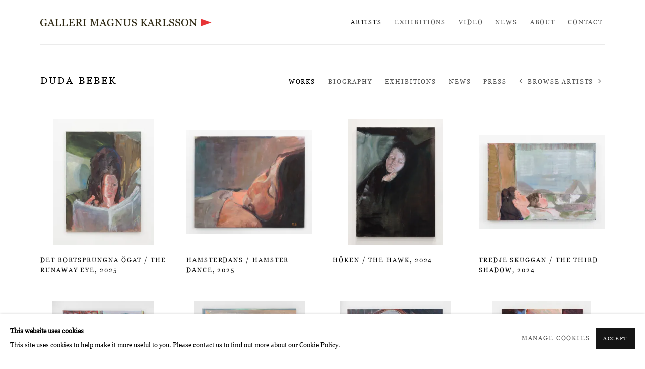

--- FILE ---
content_type: text/html; charset=utf-8
request_url: https://www.gallerimagnuskarlsson.com/artists/62-duda-bebek/
body_size: 18529
content:



                        
    <!DOCTYPE html>
    <!-- Site by Artlogic - https://artlogic.net -->
    <html lang="en">
        <head>
            <meta charset="utf-8">
            <title>Duda Bebek | Galleri Magnus Karlsson</title>
        <meta property="og:site_name" content="Galleri Magnus Karlsson" />
        <meta property="og:title" content="Duda Bebek" />
        <meta property="og:description" content="Duda Bebek Exhibitions: Duda Bebek & Tommy Hilding | Chart Art Fair, Kunsthal Charlottenborg, Copenhagen, Denmark, 28 - 31 Aug 2025; Sommarutställning / Summer Group Show, Gallery Artists, 5 - 28 Jun 2025; Duda Bebek | Phantom, 7 Sep - 12 Oct 2024; Showroom presentation | October-November, Works by gallery..." />
        <meta property="og:image" content="https://artlogic-res.cloudinary.com/w_1200,h_630,c_fill,f_auto,fl_lossy,q_auto/artlogicstorage/gallerimagnuskarlsson/images/view/499543a9e09be7cf88aa6a82154992d2j/gallerimagnuskarlsson-duda-bebek-barbra-2021.jpg" />
        <meta property="og:image:width" content="1200" />
        <meta property="og:image:height" content="630" />
        <meta property="twitter:card" content="summary_large_image">
        <meta property="twitter:url" content="https://www.gallerimagnuskarlsson.com/artists/62-duda-bebek/">
        <meta property="twitter:title" content="Duda Bebek">
        <meta property="twitter:description" content="Duda Bebek Exhibitions: Duda Bebek & Tommy Hilding | Chart Art Fair, Kunsthal Charlottenborg, Copenhagen, Denmark, 28 - 31 Aug 2025; Sommarutställning / Summer Group Show, Gallery Artists, 5 - 28 Jun 2025; Duda Bebek | Phantom, 7 Sep - 12 Oct 2024; Showroom presentation | October-November, Works by gallery...">
        <meta property="twitter:text:description" content="Duda Bebek Exhibitions: Duda Bebek & Tommy Hilding | Chart Art Fair, Kunsthal Charlottenborg, Copenhagen, Denmark, 28 - 31 Aug 2025; Sommarutställning / Summer Group Show, Gallery Artists, 5 - 28 Jun 2025; Duda Bebek | Phantom, 7 Sep - 12 Oct 2024; Showroom presentation | October-November, Works by gallery...">
        <meta property="twitter:image" content="https://artlogic-res.cloudinary.com/w_1200,h_630,c_fill,f_auto,fl_lossy,q_auto/artlogicstorage/gallerimagnuskarlsson/images/view/499543a9e09be7cf88aa6a82154992d2j/gallerimagnuskarlsson-duda-bebek-barbra-2021.jpg">
        <link rel="canonical" href="https://www.gallerimagnuskarlsson.com/artists/62-duda-bebek/" />
        <meta name="google" content="notranslate" />
            <meta name="description" content="Duda Bebek Exhibitions: Duda Bebek & Tommy Hilding | Chart Art Fair, Kunsthal Charlottenborg, Copenhagen, Denmark, 28 - 31 Aug 2025; Sommarutställning / Summer Group Show, Gallery Artists, 5 - 28 Jun 2025; Duda Bebek | Phantom, 7 Sep - 12 Oct 2024; Showroom presentation | October-November, Works by gallery..." />
            <meta name="publication_date" content="2018-04-27 13:50:01" />
            <meta name="generator" content="Artlogic CMS - https://artlogic.net" />
            
            <meta name="accessibility_version" content="1.1"/>
            
            
                <meta name="viewport" content="width=device-width, minimum-scale=0.5, initial-scale=1.0" />

            

<link rel="icon" href="/images/favicon.ico" type="image/x-icon" />
<link rel="shortcut icon" href="/images/favicon.ico" type="image/x-icon" />

<meta name="application-name" content="Galleri Magnus Karlsson"/>
<meta name="msapplication-TileColor" content="#ffffff"/>
            
            
            
                <link rel="stylesheet" media="print" href="/lib/g/2.0/styles/print.css">
                <link rel="stylesheet" media="print" href="/styles/print.css">

            <script>
            (window.Promise && window.Array.prototype.find) || document.write('<script src="/lib/js/polyfill/polyfill_es6.min.js"><\/script>');
            </script>


            
		<link data-context="helper" rel="stylesheet" type="text/css" href="/lib/webfonts/font-awesome/font-awesome-4.6.3/css/font-awesome.min.css?c=27042050002205&g=8150f0edc931061bdd46af48756eb5a1"/>
		<link data-context="helper" rel="stylesheet" type="text/css" href="/lib/archimedes/styles/archimedes-frontend-core.css?c=27042050002205&g=8150f0edc931061bdd46af48756eb5a1"/>
		<link data-context="helper" rel="stylesheet" type="text/css" href="/lib/archimedes/styles/accessibility.css?c=27042050002205&g=8150f0edc931061bdd46af48756eb5a1"/>
		<link data-context="helper" rel="stylesheet" type="text/css" href="/lib/jquery/1.12.4/plugins/jquery.archimedes-frontend-core-plugins-0.1.css?c=27042050002205&g=8150f0edc931061bdd46af48756eb5a1"/>
		<link data-context="helper" rel="stylesheet" type="text/css" href="/lib/jquery/1.12.4/plugins/fancybox-2.1.3/jquery.fancybox.css?c=27042050002205&g=8150f0edc931061bdd46af48756eb5a1"/>
		<link data-context="helper" rel="stylesheet" type="text/css" href="/lib/jquery/1.12.4/plugins/fancybox-2.1.3/jquery.fancybox.artlogic.css?c=27042050002205&g=8150f0edc931061bdd46af48756eb5a1"/>
		<link data-context="helper" rel="stylesheet" type="text/css" href="/lib/jquery/1.12.4/plugins/slick-1.8.1/slick.css?c=27042050002205&g=8150f0edc931061bdd46af48756eb5a1"/>
		<link data-context="helper" rel="stylesheet" type="text/css" href="/lib/jquery/plugins/roomview/1.0/jquery.roomview.1.0.css?c=27042050002205&g=8150f0edc931061bdd46af48756eb5a1"/>
		<link data-context="helper" rel="stylesheet" type="text/css" href="/lib/jquery/plugins/pageload/1.1/jquery.pageload.1.1.css?c=27042050002205&g=8150f0edc931061bdd46af48756eb5a1"/>
		<link data-context="helper" rel="stylesheet" type="text/css" href="/core/dynamic_base.css?c=27042050002205&g=8150f0edc931061bdd46af48756eb5a1"/>
		<link data-context="helper" rel="stylesheet" type="text/css" href="/core/dynamic_main.css?c=27042050002205&g=8150f0edc931061bdd46af48756eb5a1"/>
		<link data-context="helper" rel="stylesheet" type="text/css" href="/core/user_custom.css?c=27042050002205&g=8150f0edc931061bdd46af48756eb5a1"/>
		<link data-context="helper" rel="stylesheet" type="text/css" href="/core/dynamic_responsive.css?c=27042050002205&g=8150f0edc931061bdd46af48756eb5a1"/>
		<link data-context="helper" rel="stylesheet" type="text/css" href="/lib/webfonts/artlogic-site-icons/artlogic-site-icons-1.0/artlogic-site-icons.css?c=27042050002205&g=8150f0edc931061bdd46af48756eb5a1"/>
		<link data-context="helper" rel="stylesheet" type="text/css" href="/lib/jquery/plugins/plyr/3.5.10/plyr.css?c=27042050002205&g=8150f0edc931061bdd46af48756eb5a1"/>
		<link data-context="helper" rel="stylesheet" type="text/css" href="/lib/styles/fouc_prevention.css?c=27042050002205&g=8150f0edc931061bdd46af48756eb5a1"/>
<!-- add crtical css to improve performance -->
		<script data-context="helper"  src="/lib/jquery/1.12.4/jquery-1.12.4.min.js?c=27042050002205&g=8150f0edc931061bdd46af48756eb5a1"></script>
		<script data-context="helper" defer src="/lib/g/2.0/scripts/webpack_import_helpers.js?c=27042050002205&g=8150f0edc931061bdd46af48756eb5a1"></script>
		<script data-context="helper" defer src="/lib/jquery/1.12.4/plugins/jquery.browser.min.js?c=27042050002205&g=8150f0edc931061bdd46af48756eb5a1"></script>
		<script data-context="helper" defer src="/lib/jquery/1.12.4/plugins/jquery.easing.min.js?c=27042050002205&g=8150f0edc931061bdd46af48756eb5a1"></script>
		<script data-context="helper" defer src="/lib/jquery/1.12.4/plugins/jquery.archimedes-frontend-core-plugins-0.1.js?c=27042050002205&g=8150f0edc931061bdd46af48756eb5a1"></script>
		<script data-context="helper" defer src="/lib/jquery/1.12.4/plugins/jquery.fitvids.js?c=27042050002205&g=8150f0edc931061bdd46af48756eb5a1"></script>
		<script data-context="helper" defer src="/core/dynamic.js?c=27042050002205&g=8150f0edc931061bdd46af48756eb5a1"></script>
		<script data-context="helper" defer src="/lib/archimedes/scripts/archimedes-frontend-core.js?c=27042050002205&g=8150f0edc931061bdd46af48756eb5a1"></script>
		<script data-context="helper" defer src="/lib/archimedes/scripts/archimedes-frontend-modules.js?c=27042050002205&g=8150f0edc931061bdd46af48756eb5a1"></script>
		<script data-context="helper" type="module"  traceurOptions="--async-functions" src="/lib/g/2.0/scripts/galleries_js_loader__mjs.js?c=27042050002205&g=8150f0edc931061bdd46af48756eb5a1"></script>
		<script data-context="helper" defer src="/lib/g/2.0/scripts/feature_panels.js?c=27042050002205&g=8150f0edc931061bdd46af48756eb5a1"></script>
		<script data-context="helper" defer src="/lib/g/themes/aperture/2.0/scripts/script.js?c=27042050002205&g=8150f0edc931061bdd46af48756eb5a1"></script>
		<script data-context="helper" defer src="/lib/archimedes/scripts/recaptcha.js?c=27042050002205&g=8150f0edc931061bdd46af48756eb5a1"></script>
            
            

            
                


    <script>
        function get_cookie_preference(category) {
            result = false;
            try {
                var cookie_preferences = localStorage.getItem('cookie_preferences') || "";
                if (cookie_preferences) {
                    cookie_preferences = JSON.parse(cookie_preferences);
                    if (cookie_preferences.date) {
                        var expires_on = new Date(cookie_preferences.date);
                        expires_on.setDate(expires_on.getDate() + 365);
                        console.log('cookie preferences expire on', expires_on.toISOString());
                        var valid = expires_on > new Date();
                        if (valid && cookie_preferences.hasOwnProperty(category) && cookie_preferences[category]) {
                            result = true;
                        }
                    }
                }
            }
            catch(e) {
                console.warn('get_cookie_preference() failed');
                return result;
            }
            return result;
        }

        window.google_analytics_init = function(page){
            var collectConsent = true;
            var useConsentMode = false;
            var analyticsProperties = ['UA-221605069-42'];
            var analyticsCookieType = 'statistics';
            var disableGa = false;
            var sendToArtlogic = true;
            var artlogicProperties = {
                'UA': 'UA-157296318-1',
                'GA': 'G-GLQ6WNJKR5',
            };

            analyticsProperties = analyticsProperties.concat(Object.values(artlogicProperties));

            var uaAnalyticsProperties = analyticsProperties.filter((p) => p.startsWith('UA-'));
            var ga4AnalyticsProperties = analyticsProperties.filter((p) => p.startsWith('G-')).concat(analyticsProperties.filter((p) => p.startsWith('AW-')));

            if (collectConsent) {
                disableGa = !get_cookie_preference(analyticsCookieType);

                for (var i=0; i < analyticsProperties.length; i++){
                    var key = 'ga-disable-' + analyticsProperties[i];

                    window[key] = disableGa;
                }

                if (disableGa) {
                    if (document.cookie.length) {
                        var cookieList = document.cookie.split(/; */);

                        for (var i=0; i < cookieList.length; i++) {
                            var splitCookie = cookieList[i].split('='); //this.split('=');

                            if (splitCookie[0].indexOf('_ga') == 0 || splitCookie[0].indexOf('_gid') == 0 || splitCookie[0].indexOf('__utm') == 0) {
                                //h.deleteCookie(splitCookie[0]);
                                var domain = location.hostname;
                                var cookie_name = splitCookie[0];
                                document.cookie =
                                    cookie_name + "=" + ";path=/;domain="+domain+";expires=Thu, 01 Jan 1970 00:00:01 GMT";
                                // now delete the version without a subdomain
                                domain = domain.split('.');
                                domain.shift();
                                domain = domain.join('.');
                                document.cookie =
                                    cookie_name + "=" + ";path=/;domain="+domain+";expires=Thu, 01 Jan 1970 00:00:01 GMT";
                            }
                        }
                    }
                }
            }

            if (uaAnalyticsProperties.length) {
                (function(i,s,o,g,r,a,m){i['GoogleAnalyticsObject']=r;i[r]=i[r]||function(){
                (i[r].q=i[r].q||[]).push(arguments)},i[r].l=1*new Date();a=s.createElement(o),
                m=s.getElementsByTagName(o)[0];a.async=1;a.src=g;m.parentNode.insertBefore(a,m)
                })(window,document,'script','//www.google-analytics.com/analytics.js','ga');


                if (!disableGa) {
                    var anonymizeIps = false;

                    for (var i=0; i < uaAnalyticsProperties.length; i++) {
                        var propertyKey = '';

                        if (i > 0) {
                            propertyKey = 'tracker' + String(i + 1);
                        }

                        var createArgs = [
                            'create',
                            uaAnalyticsProperties[i],
                            'auto',
                        ];

                        if (propertyKey) {
                            createArgs.push({'name': propertyKey});
                        }

                        ga.apply(null, createArgs);

                        if (anonymizeIps) {
                            ga('set', 'anonymizeIp', true);
                        }

                        var pageViewArgs = [
                            propertyKey ? propertyKey + '.send' : 'send',
                            'pageview'
                        ]

                        if (page) {
                            pageViewArgs.push(page)
                        }

                        ga.apply(null, pageViewArgs);
                    }

                    if (sendToArtlogic) {
                        ga('create', 'UA-157296318-1', 'auto', {'name': 'artlogic_tracker'});

                        if (anonymizeIps) {
                            ga('set', 'anonymizeIp', true);
                        }

                        var pageViewArgs = [
                            'artlogic_tracker.send',
                            'pageview'
                        ]

                        if (page) {
                            pageViewArgs.push(page)
                        }

                        ga.apply(null, pageViewArgs);
                    }
                }
            }

            if (ga4AnalyticsProperties.length) {
                if (!disableGa || useConsentMode) {
                    (function(d, script) {
                        script = d.createElement('script');
                        script.type = 'text/javascript';
                        script.async = true;
                        script.src = 'https://www.googletagmanager.com/gtag/js?id=' + ga4AnalyticsProperties[0];
                        d.getElementsByTagName('head')[0].appendChild(script);
                    }(document));

                    window.dataLayer = window.dataLayer || [];
                    window.gtag = function (){dataLayer.push(arguments);}
                    window.gtag('js', new Date());

                    if (useConsentMode) {
                        gtag('consent', 'default', {
                            'ad_storage': 'denied',
                            'analytics_storage': 'denied',
                            'functionality_storage': 'denied',
                            'personalization_storage': 'denied',
                            'security': 'denied',
                        });

                        if (disableGa) {
                            // If this has previously been granted, it will need set back to denied (ie on cookie change)
                            gtag('consent', 'update', {
                                'analytics_storage': 'denied',
                            });
                        } else {
                            gtag('consent', 'update', {
                                'analytics_storage': 'granted',
                            });
                        }
                    }

                    for (var i=0; i < ga4AnalyticsProperties.length; i++) {
                        window.gtag('config', ga4AnalyticsProperties[i]);
                    }

                }
            }
        }

        var waitForPageLoad = true;

        if (waitForPageLoad) {
            window.addEventListener('load', function() {
                window.google_analytics_init();
                window.archimedes.archimedes_core.analytics.init();
            });
        } else {
            window.google_analytics_init();
        }
    </script>

            
            
            
            <noscript> 
                <style>
                    body {
                        opacity: 1 !important;
                    }
                </style>
            </noscript>
        </head>
        
        
        
        <body class="section-artists page-artists site-responsive responsive-top-size-1023 responsive-nav-slide-nav responsive-nav-side-position-fullscreen responsive-layout-forced-lists responsive-layout-forced-image-lists responsive-layout-forced-tile-lists analytics-track-all-links site-lib-version-2-0 scroll_sub_nav_enabled responsive_src_image_sizing hero_heading_title_position_overlay page-param-62-duda-bebek page-param-id-62 page-param-type-artist_id  layout-fixed-header site-type-template pageload-ajax-navigation-active layout-animation-enabled layout-lazyload-enabled" data-viewport-width="1024" data-site-name="artlogicwebsite0839" data-connected-db-name="gallerimagnuskarlsson" data-pathname="/artists/62-duda-bebek/"
    style="opacity: 0;"

>
            <script>document.getElementsByTagName('body')[0].className+=' browser-js-enabled';</script>
            


            
            






        <div id="responsive_slide_nav_content_wrapper">

    <div id="container">

        
    


    <div class="header-fixed-wrapper">
    <header id="header" class="clearwithin header_fixed  ">
        <div class="inner clearwithin">

                <div id="logo_print" class="printonly"><a href="/"><img src="https://artlogic-res.cloudinary.com/c_limit,f_auto,fl_lossy,q_auto/ws-artlogicwebsite0839/usr/images/preferences/logo_one_bw.jpg" alt="Galleri Magnus Karlsson company logo"/></a></div>



<div id="logo" class=" user-custom-logo-image"><a href="/">Galleri Magnus Karlsson</a></div>


            
                <div id="skiplink-container">
                    <div>
                        <a href="#main_content" class="skiplink">Skip to main content</a>
                    </div>
                </div>
            
        
            <div class="header-ui-wrapper">

                    <div id="responsive_slide_nav_wrapper" class="mobile_menu_align_center" data-nav-items-animation-delay>
                        <div id="responsive_slide_nav_wrapper_inner" data-responsive-top-size=1023>
                        
                            <nav id="top_nav" aria-label="Main site" class="navigation noprint clearwithin">
                                
<div id="top_nav_reveal" class="hidden"><ul><li><a href="#" role="button" aria-label="Close">Menu</a></li></ul></div>

        <ul class="topnav">
		<li class="topnav-filepath-artists topnav-label-artists topnav-id-11 active"><a href="/artists/" aria-label="Link to Galleri Magnus Karlsson Artists page (current nav item)">Artists</a></li>
		<li class="topnav-filepath-exhibitions topnav-label-exhibitions topnav-id-13"><a href="/exhibitions/" aria-label="Link to Galleri Magnus Karlsson Exhibitions page">Exhibitions</a></li>
		<li class="topnav-filepath-video topnav-label-video topnav-id-19"><a href="/video/" aria-label="Link to Galleri Magnus Karlsson Video page">Video</a></li>
		<li class="topnav-filepath-news topnav-label-news topnav-id-15"><a href="/news/" aria-label="Link to Galleri Magnus Karlsson News page">News</a></li>
		<li class="topnav-filepath-about topnav-label-about topnav-id-23"><a href="/about/" aria-label="Link to Galleri Magnus Karlsson About page">About</a></li>
		<li class="topnav-filepath-contact topnav-label-contact topnav-id-20 last"><a href="/contact/" aria-label="Link to Galleri Magnus Karlsson Contact page">Contact</a></li>
	</ul>


                                
                                



                                
                            </nav>
                        
                        </div>
                    </div>
                

                <div class="header-icons-wrapper ">
                    
                    


                    
     
                        <div id="slide_nav_reveal" tabindex="0" role="button">Menu</div>
                </div>
                
                

                



                

                
            </div>
        </div>
        



    </header>
    </div>



        

        <div id="main_content" role="main" class="clearwithin">
            <!--contentstart-->
            







    


<div class="subsection-artist-detail-page subsection-wrapper record-page-content-combined record-content-full-bio record-content-artist-image "
     data-search-record-type="artists" data-search-record-id="62">

    <div class="artist-header heading_wrapper clearwithin">

            
            <div class="h1_wrapper ">
                

                <h1 class="has_subnav" data-onclick-url="/artists/62/">
                    Duda Bebek
                </h1>
            </div>

            






    <div id="sub_nav" class="navigation  noprint clearwithin" role="navigation" aria-label="Artist sections">
        
        <ul>
            
            
                
                    
                    <li id="sub-item-works" class="first">
                                
                                <a href="#"  data-subsection-type="works" aria-label="Link to Duda Bebek Works">Works</a>
                    </li>
                    
                    
                    <li id="sub-item-biography" class="">
                                
                                <a href="#"  data-subsection-type="biography" aria-label="Link to Duda Bebek Biography">Biography</a>
                    </li>
                    
                    
                    <li id="sub-item-exhibitions" class="">
                                
                                <a href="#"  data-subsection-type="exhibitions" aria-label="Link to Duda Bebek Exhibitions">Exhibitions</a>
                    </li>
                    
                    
                    <li id="sub-item-news" class="">
                                
                                <a href="#"  data-subsection-type="news" aria-label="Link to Duda Bebek News">News</a>
                    </li>
                    
                    
                    <li id="sub-item-press" class="">
                                
                                <a href="#"  data-subsection-type="press" aria-label="Link to Duda Bebek Press">Press</a>
                    </li>
                    
            
                <li id="artists-browser" class="artists-browser">
                    <a href="/artists/91-bianca-maria-barmen/" class="artists-browser-link prev"><span class="artlogic-social-icon-chevron-left"></span><span class="label">Previous artist</span></a>
                    <span class="artists-browser-label">Browse artists</span>
                    <a href="/artists/33-amy-bennett/" class="artists-browser-link next"><span class="artlogic-social-icon-chevron-right"></span><span class="label">Next artist</span></a>
                </li>
        </ul>
    </div>
    <div class="sub_nav_clear clear"></div>

            


    </div>


    <div id="content" class="clearwithin">

            
            <div class="scroll_section_container scroll_section_hide_first_heading">
            
                
                
                    
                        <section class="scroll_section scroll_section_works" data-subsection-type="works" tabindex=-1 aria-label="Works" >
                                <div class="scroll_section_header ">
                                    <div class="subheading" role="heading" aria-level="2"><span>Works</span></div>
                                </div>
                            



<div class="subsection-works ">
    

        
        



            

                

                



<div class="records_list grid_dynamic_layout_artist_works collapse_single_column  gd_no_of_columns_4 image_list clearwithin" >
    <ul>
            
            <li class="item"
                data-width="2362" data-height="2953" data-record-type="artwork" >
                    <a href="/artists/62-duda-bebek/works/7414-duda-bebek-det-bortsprungna-ogat-the-runaway-eye-2025/">
                    <span class="image"><span class="">
                        
                        
                        <img src="[data-uri]" class="artwork-image-desktop"  data-roomview-artwork-cm-width=""  data-responsive-src="{'750': 'https://artlogic-res.cloudinary.com/w_750,c_limit,f_auto,fl_lossy,q_auto/artlogicstorage/gallerimagnuskarlsson/images/view/44ea899db1fcde9aba2c1a5d2072ee4b/gallerimagnuskarlsson-duda-bebek-det-bortsprungna-gat-the-runaway-eye-2025.jpg', '850': 'https://artlogic-res.cloudinary.com/w_850,c_limit,f_auto,fl_lossy,q_auto/artlogicstorage/gallerimagnuskarlsson/images/view/44ea899db1fcde9aba2c1a5d2072ee4b/gallerimagnuskarlsson-duda-bebek-det-bortsprungna-gat-the-runaway-eye-2025.jpg', '650': 'https://artlogic-res.cloudinary.com/w_650,c_limit,f_auto,fl_lossy,q_auto/artlogicstorage/gallerimagnuskarlsson/images/view/44ea899db1fcde9aba2c1a5d2072ee4b/gallerimagnuskarlsson-duda-bebek-det-bortsprungna-gat-the-runaway-eye-2025.jpg', '1600': 'https://artlogic-res.cloudinary.com/w_1600,c_limit,f_auto,fl_lossy,q_auto/artlogicstorage/gallerimagnuskarlsson/images/view/44ea899db1fcde9aba2c1a5d2072ee4b/gallerimagnuskarlsson-duda-bebek-det-bortsprungna-gat-the-runaway-eye-2025.jpg', '1200': 'https://artlogic-res.cloudinary.com/w_1200,c_limit,f_auto,fl_lossy,q_auto/artlogicstorage/gallerimagnuskarlsson/images/view/44ea899db1fcde9aba2c1a5d2072ee4b/gallerimagnuskarlsson-duda-bebek-det-bortsprungna-gat-the-runaway-eye-2025.jpg', '345': 'https://artlogic-res.cloudinary.com/w_345,c_limit,f_auto,fl_lossy,q_auto/artlogicstorage/gallerimagnuskarlsson/images/view/44ea899db1fcde9aba2c1a5d2072ee4b/gallerimagnuskarlsson-duda-bebek-det-bortsprungna-gat-the-runaway-eye-2025.jpg', '470': 'https://artlogic-res.cloudinary.com/w_470,c_limit,f_auto,fl_lossy,q_auto/artlogicstorage/gallerimagnuskarlsson/images/view/44ea899db1fcde9aba2c1a5d2072ee4b/gallerimagnuskarlsson-duda-bebek-det-bortsprungna-gat-the-runaway-eye-2025.jpg', '3000': 'https://artlogic-res.cloudinary.com/w_3000,c_limit,f_auto,fl_lossy,q_auto/artlogicstorage/gallerimagnuskarlsson/images/view/44ea899db1fcde9aba2c1a5d2072ee4b/gallerimagnuskarlsson-duda-bebek-det-bortsprungna-gat-the-runaway-eye-2025.jpg', '2400': 'https://artlogic-res.cloudinary.com/w_2400,c_limit,f_auto,fl_lossy,q_auto/artlogicstorage/gallerimagnuskarlsson/images/view/44ea899db1fcde9aba2c1a5d2072ee4b/gallerimagnuskarlsson-duda-bebek-det-bortsprungna-gat-the-runaway-eye-2025.jpg', '2600': 'https://artlogic-res.cloudinary.com/w_2600,c_limit,f_auto,fl_lossy,q_auto/artlogicstorage/gallerimagnuskarlsson/images/view/44ea899db1fcde9aba2c1a5d2072ee4b/gallerimagnuskarlsson-duda-bebek-det-bortsprungna-gat-the-runaway-eye-2025.jpg', '2800': 'https://artlogic-res.cloudinary.com/w_2800,c_limit,f_auto,fl_lossy,q_auto/artlogicstorage/gallerimagnuskarlsson/images/view/44ea899db1fcde9aba2c1a5d2072ee4b/gallerimagnuskarlsson-duda-bebek-det-bortsprungna-gat-the-runaway-eye-2025.jpg', '1400': 'https://artlogic-res.cloudinary.com/w_1400,c_limit,f_auto,fl_lossy,q_auto/artlogicstorage/gallerimagnuskarlsson/images/view/44ea899db1fcde9aba2c1a5d2072ee4b/gallerimagnuskarlsson-duda-bebek-det-bortsprungna-gat-the-runaway-eye-2025.jpg', '1000': 'https://artlogic-res.cloudinary.com/w_1000,c_limit,f_auto,fl_lossy,q_auto/artlogicstorage/gallerimagnuskarlsson/images/view/44ea899db1fcde9aba2c1a5d2072ee4b/gallerimagnuskarlsson-duda-bebek-det-bortsprungna-gat-the-runaway-eye-2025.jpg'}"  data-roomview-id="artwork-7414"  data-src="https://artlogic-res.cloudinary.com/w_600,c_limit,f_auto,fl_lossy,q_auto/artlogicstorage/gallerimagnuskarlsson/images/view/44ea899db1fcde9aba2c1a5d2072ee4b/gallerimagnuskarlsson-duda-bebek-det-bortsprungna-gat-the-runaway-eye-2025.jpg" alt="Duda Bebek, Det bortsprungna ögat / The Runaway Eye, 2025"  />
                    </span></span>
                    </a>
                    <div class="content">

                        <span class="title"><span class="title">Det bortsprungna ögat / The Runaway Eye<span class="title_comma"><span class="comma">, </span></span></span><span class="year">2025</span></span>


                            








                    </div>


                    </a>
            </li><!--
            
            --><li class="item"
                data-width="2872" data-height="2362" data-record-type="artwork" >
                    <a href="/artists/62-duda-bebek/works/7394-duda-bebek-hamsterdans-hamster-dance-2025/">
                    <span class="image"><span class="">
                        
                        
                        <img src="[data-uri]" class="artwork-image-desktop"  data-roomview-artwork-cm-width="170.00"  data-responsive-src="{'750': 'https://artlogic-res.cloudinary.com/w_750,c_limit,f_auto,fl_lossy,q_auto/artlogicstorage/gallerimagnuskarlsson/images/view/3aa0f85ef79a957464742f4408fd4e1f/gallerimagnuskarlsson-duda-bebek-hamsterdans-hamster-dance-2025.jpg', '850': 'https://artlogic-res.cloudinary.com/w_850,c_limit,f_auto,fl_lossy,q_auto/artlogicstorage/gallerimagnuskarlsson/images/view/3aa0f85ef79a957464742f4408fd4e1f/gallerimagnuskarlsson-duda-bebek-hamsterdans-hamster-dance-2025.jpg', '650': 'https://artlogic-res.cloudinary.com/w_650,c_limit,f_auto,fl_lossy,q_auto/artlogicstorage/gallerimagnuskarlsson/images/view/3aa0f85ef79a957464742f4408fd4e1f/gallerimagnuskarlsson-duda-bebek-hamsterdans-hamster-dance-2025.jpg', '1600': 'https://artlogic-res.cloudinary.com/w_1600,c_limit,f_auto,fl_lossy,q_auto/artlogicstorage/gallerimagnuskarlsson/images/view/3aa0f85ef79a957464742f4408fd4e1f/gallerimagnuskarlsson-duda-bebek-hamsterdans-hamster-dance-2025.jpg', '1200': 'https://artlogic-res.cloudinary.com/w_1200,c_limit,f_auto,fl_lossy,q_auto/artlogicstorage/gallerimagnuskarlsson/images/view/3aa0f85ef79a957464742f4408fd4e1f/gallerimagnuskarlsson-duda-bebek-hamsterdans-hamster-dance-2025.jpg', '345': 'https://artlogic-res.cloudinary.com/w_345,c_limit,f_auto,fl_lossy,q_auto/artlogicstorage/gallerimagnuskarlsson/images/view/3aa0f85ef79a957464742f4408fd4e1f/gallerimagnuskarlsson-duda-bebek-hamsterdans-hamster-dance-2025.jpg', '470': 'https://artlogic-res.cloudinary.com/w_470,c_limit,f_auto,fl_lossy,q_auto/artlogicstorage/gallerimagnuskarlsson/images/view/3aa0f85ef79a957464742f4408fd4e1f/gallerimagnuskarlsson-duda-bebek-hamsterdans-hamster-dance-2025.jpg', '3000': 'https://artlogic-res.cloudinary.com/w_3000,c_limit,f_auto,fl_lossy,q_auto/artlogicstorage/gallerimagnuskarlsson/images/view/3aa0f85ef79a957464742f4408fd4e1f/gallerimagnuskarlsson-duda-bebek-hamsterdans-hamster-dance-2025.jpg', '2400': 'https://artlogic-res.cloudinary.com/w_2400,c_limit,f_auto,fl_lossy,q_auto/artlogicstorage/gallerimagnuskarlsson/images/view/3aa0f85ef79a957464742f4408fd4e1f/gallerimagnuskarlsson-duda-bebek-hamsterdans-hamster-dance-2025.jpg', '2600': 'https://artlogic-res.cloudinary.com/w_2600,c_limit,f_auto,fl_lossy,q_auto/artlogicstorage/gallerimagnuskarlsson/images/view/3aa0f85ef79a957464742f4408fd4e1f/gallerimagnuskarlsson-duda-bebek-hamsterdans-hamster-dance-2025.jpg', '2800': 'https://artlogic-res.cloudinary.com/w_2800,c_limit,f_auto,fl_lossy,q_auto/artlogicstorage/gallerimagnuskarlsson/images/view/3aa0f85ef79a957464742f4408fd4e1f/gallerimagnuskarlsson-duda-bebek-hamsterdans-hamster-dance-2025.jpg', '1400': 'https://artlogic-res.cloudinary.com/w_1400,c_limit,f_auto,fl_lossy,q_auto/artlogicstorage/gallerimagnuskarlsson/images/view/3aa0f85ef79a957464742f4408fd4e1f/gallerimagnuskarlsson-duda-bebek-hamsterdans-hamster-dance-2025.jpg', '1000': 'https://artlogic-res.cloudinary.com/w_1000,c_limit,f_auto,fl_lossy,q_auto/artlogicstorage/gallerimagnuskarlsson/images/view/3aa0f85ef79a957464742f4408fd4e1f/gallerimagnuskarlsson-duda-bebek-hamsterdans-hamster-dance-2025.jpg'}"  data-roomview-id="artwork-7394"  data-src="https://artlogic-res.cloudinary.com/w_600,c_limit,f_auto,fl_lossy,q_auto/artlogicstorage/gallerimagnuskarlsson/images/view/3aa0f85ef79a957464742f4408fd4e1f/gallerimagnuskarlsson-duda-bebek-hamsterdans-hamster-dance-2025.jpg" alt="Duda Bebek, Hamsterdans / Hamster Dance, 2025"  />
                    </span></span>
                    </a>
                    <div class="content">

                        <span class="title"><span class="title">Hamsterdans / Hamster Dance<span class="title_comma"><span class="comma">, </span></span></span><span class="year">2025</span></span>


                            








                    </div>


                    </a>
            </li><!--
            
            --><li class="item"
                data-width="2006" data-height="2650" data-record-type="artwork" >
                    <a href="/artists/62-duda-bebek/works/6607-duda-bebek-hoken-the-hawk-2024/">
                    <span class="image"><span class="">
                        
                        
                        <img src="[data-uri]" class="artwork-image-desktop"  data-roomview-artwork-cm-width="100.00"  data-responsive-src="{'750': 'https://artlogic-res.cloudinary.com/w_750,c_limit,f_auto,fl_lossy,q_auto/artlogicstorage/gallerimagnuskarlsson/images/view/0a2e7b33a8f6b01cd2938a9bfb58f718j/gallerimagnuskarlsson-duda-bebek-h-ken-the-hawk-2024.jpg', '850': 'https://artlogic-res.cloudinary.com/w_850,c_limit,f_auto,fl_lossy,q_auto/artlogicstorage/gallerimagnuskarlsson/images/view/0a2e7b33a8f6b01cd2938a9bfb58f718j/gallerimagnuskarlsson-duda-bebek-h-ken-the-hawk-2024.jpg', '650': 'https://artlogic-res.cloudinary.com/w_650,c_limit,f_auto,fl_lossy,q_auto/artlogicstorage/gallerimagnuskarlsson/images/view/0a2e7b33a8f6b01cd2938a9bfb58f718j/gallerimagnuskarlsson-duda-bebek-h-ken-the-hawk-2024.jpg', '1600': 'https://artlogic-res.cloudinary.com/w_1600,c_limit,f_auto,fl_lossy,q_auto/artlogicstorage/gallerimagnuskarlsson/images/view/0a2e7b33a8f6b01cd2938a9bfb58f718j/gallerimagnuskarlsson-duda-bebek-h-ken-the-hawk-2024.jpg', '1200': 'https://artlogic-res.cloudinary.com/w_1200,c_limit,f_auto,fl_lossy,q_auto/artlogicstorage/gallerimagnuskarlsson/images/view/0a2e7b33a8f6b01cd2938a9bfb58f718j/gallerimagnuskarlsson-duda-bebek-h-ken-the-hawk-2024.jpg', '345': 'https://artlogic-res.cloudinary.com/w_345,c_limit,f_auto,fl_lossy,q_auto/artlogicstorage/gallerimagnuskarlsson/images/view/0a2e7b33a8f6b01cd2938a9bfb58f718j/gallerimagnuskarlsson-duda-bebek-h-ken-the-hawk-2024.jpg', '470': 'https://artlogic-res.cloudinary.com/w_470,c_limit,f_auto,fl_lossy,q_auto/artlogicstorage/gallerimagnuskarlsson/images/view/0a2e7b33a8f6b01cd2938a9bfb58f718j/gallerimagnuskarlsson-duda-bebek-h-ken-the-hawk-2024.jpg', '3000': 'https://artlogic-res.cloudinary.com/w_3000,c_limit,f_auto,fl_lossy,q_auto/artlogicstorage/gallerimagnuskarlsson/images/view/0a2e7b33a8f6b01cd2938a9bfb58f718j/gallerimagnuskarlsson-duda-bebek-h-ken-the-hawk-2024.jpg', '2400': 'https://artlogic-res.cloudinary.com/w_2400,c_limit,f_auto,fl_lossy,q_auto/artlogicstorage/gallerimagnuskarlsson/images/view/0a2e7b33a8f6b01cd2938a9bfb58f718j/gallerimagnuskarlsson-duda-bebek-h-ken-the-hawk-2024.jpg', '2600': 'https://artlogic-res.cloudinary.com/w_2600,c_limit,f_auto,fl_lossy,q_auto/artlogicstorage/gallerimagnuskarlsson/images/view/0a2e7b33a8f6b01cd2938a9bfb58f718j/gallerimagnuskarlsson-duda-bebek-h-ken-the-hawk-2024.jpg', '2800': 'https://artlogic-res.cloudinary.com/w_2800,c_limit,f_auto,fl_lossy,q_auto/artlogicstorage/gallerimagnuskarlsson/images/view/0a2e7b33a8f6b01cd2938a9bfb58f718j/gallerimagnuskarlsson-duda-bebek-h-ken-the-hawk-2024.jpg', '1400': 'https://artlogic-res.cloudinary.com/w_1400,c_limit,f_auto,fl_lossy,q_auto/artlogicstorage/gallerimagnuskarlsson/images/view/0a2e7b33a8f6b01cd2938a9bfb58f718j/gallerimagnuskarlsson-duda-bebek-h-ken-the-hawk-2024.jpg', '1000': 'https://artlogic-res.cloudinary.com/w_1000,c_limit,f_auto,fl_lossy,q_auto/artlogicstorage/gallerimagnuskarlsson/images/view/0a2e7b33a8f6b01cd2938a9bfb58f718j/gallerimagnuskarlsson-duda-bebek-h-ken-the-hawk-2024.jpg'}"  data-roomview-id="artwork-6607"  data-src="https://artlogic-res.cloudinary.com/w_600,c_limit,f_auto,fl_lossy,q_auto/artlogicstorage/gallerimagnuskarlsson/images/view/0a2e7b33a8f6b01cd2938a9bfb58f718j/gallerimagnuskarlsson-duda-bebek-h-ken-the-hawk-2024.jpg" alt="Duda Bebek, Höken / The Hawk, 2024"  />
                    </span></span>
                    </a>
                    <div class="content">

                        <span class="title"><span class="title">Höken / The Hawk<span class="title_comma"><span class="comma">, </span></span></span><span class="year">2024</span></span>


                            








                    </div>


                    </a>
            </li><!--
            
            --><li class="item last"
                data-width="3553" data-height="2650" data-record-type="artwork" >
                    <a href="/artists/62-duda-bebek/works/6613-duda-bebek-tredje-skuggan-the-third-shadow-2024/">
                    <span class="image"><span class="">
                        
                        
                        <img src="[data-uri]" class="artwork-image-desktop"  data-roomview-artwork-cm-width="140.00"  data-responsive-src="{'750': 'https://artlogic-res.cloudinary.com/w_750,c_limit,f_auto,fl_lossy,q_auto/artlogicstorage/gallerimagnuskarlsson/images/view/d6fb9f16cbc41e6d1c7bf2739e729988/gallerimagnuskarlsson-duda-bebek-tredje-skuggan-the-third-shadow-2024.jpg', '850': 'https://artlogic-res.cloudinary.com/w_850,c_limit,f_auto,fl_lossy,q_auto/artlogicstorage/gallerimagnuskarlsson/images/view/d6fb9f16cbc41e6d1c7bf2739e729988/gallerimagnuskarlsson-duda-bebek-tredje-skuggan-the-third-shadow-2024.jpg', '650': 'https://artlogic-res.cloudinary.com/w_650,c_limit,f_auto,fl_lossy,q_auto/artlogicstorage/gallerimagnuskarlsson/images/view/d6fb9f16cbc41e6d1c7bf2739e729988/gallerimagnuskarlsson-duda-bebek-tredje-skuggan-the-third-shadow-2024.jpg', '1600': 'https://artlogic-res.cloudinary.com/w_1600,c_limit,f_auto,fl_lossy,q_auto/artlogicstorage/gallerimagnuskarlsson/images/view/d6fb9f16cbc41e6d1c7bf2739e729988/gallerimagnuskarlsson-duda-bebek-tredje-skuggan-the-third-shadow-2024.jpg', '1200': 'https://artlogic-res.cloudinary.com/w_1200,c_limit,f_auto,fl_lossy,q_auto/artlogicstorage/gallerimagnuskarlsson/images/view/d6fb9f16cbc41e6d1c7bf2739e729988/gallerimagnuskarlsson-duda-bebek-tredje-skuggan-the-third-shadow-2024.jpg', '345': 'https://artlogic-res.cloudinary.com/w_345,c_limit,f_auto,fl_lossy,q_auto/artlogicstorage/gallerimagnuskarlsson/images/view/d6fb9f16cbc41e6d1c7bf2739e729988/gallerimagnuskarlsson-duda-bebek-tredje-skuggan-the-third-shadow-2024.jpg', '470': 'https://artlogic-res.cloudinary.com/w_470,c_limit,f_auto,fl_lossy,q_auto/artlogicstorage/gallerimagnuskarlsson/images/view/d6fb9f16cbc41e6d1c7bf2739e729988/gallerimagnuskarlsson-duda-bebek-tredje-skuggan-the-third-shadow-2024.jpg', '3000': 'https://artlogic-res.cloudinary.com/w_3000,c_limit,f_auto,fl_lossy,q_auto/artlogicstorage/gallerimagnuskarlsson/images/view/d6fb9f16cbc41e6d1c7bf2739e729988/gallerimagnuskarlsson-duda-bebek-tredje-skuggan-the-third-shadow-2024.jpg', '2400': 'https://artlogic-res.cloudinary.com/w_2400,c_limit,f_auto,fl_lossy,q_auto/artlogicstorage/gallerimagnuskarlsson/images/view/d6fb9f16cbc41e6d1c7bf2739e729988/gallerimagnuskarlsson-duda-bebek-tredje-skuggan-the-third-shadow-2024.jpg', '2600': 'https://artlogic-res.cloudinary.com/w_2600,c_limit,f_auto,fl_lossy,q_auto/artlogicstorage/gallerimagnuskarlsson/images/view/d6fb9f16cbc41e6d1c7bf2739e729988/gallerimagnuskarlsson-duda-bebek-tredje-skuggan-the-third-shadow-2024.jpg', '2800': 'https://artlogic-res.cloudinary.com/w_2800,c_limit,f_auto,fl_lossy,q_auto/artlogicstorage/gallerimagnuskarlsson/images/view/d6fb9f16cbc41e6d1c7bf2739e729988/gallerimagnuskarlsson-duda-bebek-tredje-skuggan-the-third-shadow-2024.jpg', '1400': 'https://artlogic-res.cloudinary.com/w_1400,c_limit,f_auto,fl_lossy,q_auto/artlogicstorage/gallerimagnuskarlsson/images/view/d6fb9f16cbc41e6d1c7bf2739e729988/gallerimagnuskarlsson-duda-bebek-tredje-skuggan-the-third-shadow-2024.jpg', '1000': 'https://artlogic-res.cloudinary.com/w_1000,c_limit,f_auto,fl_lossy,q_auto/artlogicstorage/gallerimagnuskarlsson/images/view/d6fb9f16cbc41e6d1c7bf2739e729988/gallerimagnuskarlsson-duda-bebek-tredje-skuggan-the-third-shadow-2024.jpg'}"  data-roomview-id="artwork-6613"  data-src="https://artlogic-res.cloudinary.com/w_600,c_limit,f_auto,fl_lossy,q_auto/artlogicstorage/gallerimagnuskarlsson/images/view/d6fb9f16cbc41e6d1c7bf2739e729988/gallerimagnuskarlsson-duda-bebek-tredje-skuggan-the-third-shadow-2024.jpg" alt="Duda Bebek, Tredje skuggan / The Third Shadow, 2024"  />
                    </span></span>
                    </a>
                    <div class="content">

                        <span class="title"><span class="title">Tredje skuggan / The Third Shadow<span class="title_comma"><span class="comma">, </span></span></span><span class="year">2024</span></span>


                            








                    </div>


                    </a>
            </li><!--
            
            --><li class="item"
                data-width="1915" data-height="2362" data-record-type="artwork" >
                    <a href="/artists/62-duda-bebek/works/5561-duda-bebek-a-cut-across-the-sky-2023/">
                    <span class="image"><span class="">
                        
                        
                        <img src="[data-uri]" class="artwork-image-desktop"  data-roomview-artwork-cm-width="99.00"  data-responsive-src="{'750': 'https://artlogic-res.cloudinary.com/w_750,c_limit,f_auto,fl_lossy,q_auto/artlogicstorage/gallerimagnuskarlsson/images/view/5c901978dd0d32ce578233244e05b3d4j/gallerimagnuskarlsson-duda-bebek-a-cut-across-the-sky-2023.jpg', '850': 'https://artlogic-res.cloudinary.com/w_850,c_limit,f_auto,fl_lossy,q_auto/artlogicstorage/gallerimagnuskarlsson/images/view/5c901978dd0d32ce578233244e05b3d4j/gallerimagnuskarlsson-duda-bebek-a-cut-across-the-sky-2023.jpg', '650': 'https://artlogic-res.cloudinary.com/w_650,c_limit,f_auto,fl_lossy,q_auto/artlogicstorage/gallerimagnuskarlsson/images/view/5c901978dd0d32ce578233244e05b3d4j/gallerimagnuskarlsson-duda-bebek-a-cut-across-the-sky-2023.jpg', '1600': 'https://artlogic-res.cloudinary.com/w_1600,c_limit,f_auto,fl_lossy,q_auto/artlogicstorage/gallerimagnuskarlsson/images/view/5c901978dd0d32ce578233244e05b3d4j/gallerimagnuskarlsson-duda-bebek-a-cut-across-the-sky-2023.jpg', '1200': 'https://artlogic-res.cloudinary.com/w_1200,c_limit,f_auto,fl_lossy,q_auto/artlogicstorage/gallerimagnuskarlsson/images/view/5c901978dd0d32ce578233244e05b3d4j/gallerimagnuskarlsson-duda-bebek-a-cut-across-the-sky-2023.jpg', '345': 'https://artlogic-res.cloudinary.com/w_345,c_limit,f_auto,fl_lossy,q_auto/artlogicstorage/gallerimagnuskarlsson/images/view/5c901978dd0d32ce578233244e05b3d4j/gallerimagnuskarlsson-duda-bebek-a-cut-across-the-sky-2023.jpg', '470': 'https://artlogic-res.cloudinary.com/w_470,c_limit,f_auto,fl_lossy,q_auto/artlogicstorage/gallerimagnuskarlsson/images/view/5c901978dd0d32ce578233244e05b3d4j/gallerimagnuskarlsson-duda-bebek-a-cut-across-the-sky-2023.jpg', '3000': 'https://artlogic-res.cloudinary.com/w_3000,c_limit,f_auto,fl_lossy,q_auto/artlogicstorage/gallerimagnuskarlsson/images/view/5c901978dd0d32ce578233244e05b3d4j/gallerimagnuskarlsson-duda-bebek-a-cut-across-the-sky-2023.jpg', '2400': 'https://artlogic-res.cloudinary.com/w_2400,c_limit,f_auto,fl_lossy,q_auto/artlogicstorage/gallerimagnuskarlsson/images/view/5c901978dd0d32ce578233244e05b3d4j/gallerimagnuskarlsson-duda-bebek-a-cut-across-the-sky-2023.jpg', '2600': 'https://artlogic-res.cloudinary.com/w_2600,c_limit,f_auto,fl_lossy,q_auto/artlogicstorage/gallerimagnuskarlsson/images/view/5c901978dd0d32ce578233244e05b3d4j/gallerimagnuskarlsson-duda-bebek-a-cut-across-the-sky-2023.jpg', '2800': 'https://artlogic-res.cloudinary.com/w_2800,c_limit,f_auto,fl_lossy,q_auto/artlogicstorage/gallerimagnuskarlsson/images/view/5c901978dd0d32ce578233244e05b3d4j/gallerimagnuskarlsson-duda-bebek-a-cut-across-the-sky-2023.jpg', '1400': 'https://artlogic-res.cloudinary.com/w_1400,c_limit,f_auto,fl_lossy,q_auto/artlogicstorage/gallerimagnuskarlsson/images/view/5c901978dd0d32ce578233244e05b3d4j/gallerimagnuskarlsson-duda-bebek-a-cut-across-the-sky-2023.jpg', '1000': 'https://artlogic-res.cloudinary.com/w_1000,c_limit,f_auto,fl_lossy,q_auto/artlogicstorage/gallerimagnuskarlsson/images/view/5c901978dd0d32ce578233244e05b3d4j/gallerimagnuskarlsson-duda-bebek-a-cut-across-the-sky-2023.jpg'}"  data-roomview-id="artwork-5561"  data-src="https://artlogic-res.cloudinary.com/w_600,c_limit,f_auto,fl_lossy,q_auto/artlogicstorage/gallerimagnuskarlsson/images/view/5c901978dd0d32ce578233244e05b3d4j/gallerimagnuskarlsson-duda-bebek-a-cut-across-the-sky-2023.jpg" alt="Duda Bebek, A Cut Across the Sky, 2023"  />
                    </span></span>
                    </a>
                    <div class="content">

                        <span class="title"><span class="title">A Cut Across the Sky<span class="title_comma"><span class="comma">, </span></span></span><span class="year">2023</span></span>


                            








                    </div>


                    </a>
            </li><!--
            
            --><li class="item"
                data-width="2083" data-height="2362" data-record-type="artwork" >
                    <a href="/artists/62-duda-bebek/works/5564-duda-bebek-the-strange-seed-2023/">
                    <span class="image"><span class="">
                        
                        
                        <img src="[data-uri]" class="artwork-image-desktop"  data-roomview-artwork-cm-width="119.00"  data-responsive-src="{'750': 'https://artlogic-res.cloudinary.com/w_750,c_limit,f_auto,fl_lossy,q_auto/artlogicstorage/gallerimagnuskarlsson/images/view/91737b065d2688c118743fc6e73134a2j/gallerimagnuskarlsson-duda-bebek-the-strange-seed-2023.jpg', '850': 'https://artlogic-res.cloudinary.com/w_850,c_limit,f_auto,fl_lossy,q_auto/artlogicstorage/gallerimagnuskarlsson/images/view/91737b065d2688c118743fc6e73134a2j/gallerimagnuskarlsson-duda-bebek-the-strange-seed-2023.jpg', '650': 'https://artlogic-res.cloudinary.com/w_650,c_limit,f_auto,fl_lossy,q_auto/artlogicstorage/gallerimagnuskarlsson/images/view/91737b065d2688c118743fc6e73134a2j/gallerimagnuskarlsson-duda-bebek-the-strange-seed-2023.jpg', '1600': 'https://artlogic-res.cloudinary.com/w_1600,c_limit,f_auto,fl_lossy,q_auto/artlogicstorage/gallerimagnuskarlsson/images/view/91737b065d2688c118743fc6e73134a2j/gallerimagnuskarlsson-duda-bebek-the-strange-seed-2023.jpg', '1200': 'https://artlogic-res.cloudinary.com/w_1200,c_limit,f_auto,fl_lossy,q_auto/artlogicstorage/gallerimagnuskarlsson/images/view/91737b065d2688c118743fc6e73134a2j/gallerimagnuskarlsson-duda-bebek-the-strange-seed-2023.jpg', '345': 'https://artlogic-res.cloudinary.com/w_345,c_limit,f_auto,fl_lossy,q_auto/artlogicstorage/gallerimagnuskarlsson/images/view/91737b065d2688c118743fc6e73134a2j/gallerimagnuskarlsson-duda-bebek-the-strange-seed-2023.jpg', '470': 'https://artlogic-res.cloudinary.com/w_470,c_limit,f_auto,fl_lossy,q_auto/artlogicstorage/gallerimagnuskarlsson/images/view/91737b065d2688c118743fc6e73134a2j/gallerimagnuskarlsson-duda-bebek-the-strange-seed-2023.jpg', '3000': 'https://artlogic-res.cloudinary.com/w_3000,c_limit,f_auto,fl_lossy,q_auto/artlogicstorage/gallerimagnuskarlsson/images/view/91737b065d2688c118743fc6e73134a2j/gallerimagnuskarlsson-duda-bebek-the-strange-seed-2023.jpg', '2400': 'https://artlogic-res.cloudinary.com/w_2400,c_limit,f_auto,fl_lossy,q_auto/artlogicstorage/gallerimagnuskarlsson/images/view/91737b065d2688c118743fc6e73134a2j/gallerimagnuskarlsson-duda-bebek-the-strange-seed-2023.jpg', '2600': 'https://artlogic-res.cloudinary.com/w_2600,c_limit,f_auto,fl_lossy,q_auto/artlogicstorage/gallerimagnuskarlsson/images/view/91737b065d2688c118743fc6e73134a2j/gallerimagnuskarlsson-duda-bebek-the-strange-seed-2023.jpg', '2800': 'https://artlogic-res.cloudinary.com/w_2800,c_limit,f_auto,fl_lossy,q_auto/artlogicstorage/gallerimagnuskarlsson/images/view/91737b065d2688c118743fc6e73134a2j/gallerimagnuskarlsson-duda-bebek-the-strange-seed-2023.jpg', '1400': 'https://artlogic-res.cloudinary.com/w_1400,c_limit,f_auto,fl_lossy,q_auto/artlogicstorage/gallerimagnuskarlsson/images/view/91737b065d2688c118743fc6e73134a2j/gallerimagnuskarlsson-duda-bebek-the-strange-seed-2023.jpg', '1000': 'https://artlogic-res.cloudinary.com/w_1000,c_limit,f_auto,fl_lossy,q_auto/artlogicstorage/gallerimagnuskarlsson/images/view/91737b065d2688c118743fc6e73134a2j/gallerimagnuskarlsson-duda-bebek-the-strange-seed-2023.jpg'}"  data-roomview-id="artwork-5564"  data-src="https://artlogic-res.cloudinary.com/w_600,c_limit,f_auto,fl_lossy,q_auto/artlogicstorage/gallerimagnuskarlsson/images/view/91737b065d2688c118743fc6e73134a2j/gallerimagnuskarlsson-duda-bebek-the-strange-seed-2023.jpg" alt="Duda Bebek, The Strange Seed, 2023"  />
                    </span></span>
                    </a>
                    <div class="content">

                        <span class="title"><span class="title">The Strange Seed<span class="title_comma"><span class="comma">, </span></span></span><span class="year">2023</span></span>


                            








                    </div>


                    </a>
            </li><!--
            
            --><li class="item"
                data-width="2099" data-height="2362" data-record-type="artwork" >
                    <a href="/artists/62-duda-bebek/works/5562-duda-bebek-the-surrenderist-2023/">
                    <span class="image"><span class="">
                        
                        
                        <img src="[data-uri]" class="artwork-image-desktop"  data-roomview-artwork-cm-width="121.00"  data-responsive-src="{'750': 'https://artlogic-res.cloudinary.com/w_750,c_limit,f_auto,fl_lossy,q_auto/artlogicstorage/gallerimagnuskarlsson/images/view/e7c66d94ba70ed7f8c15efe3475c01acj/gallerimagnuskarlsson-duda-bebek-the-surrenderist-2023.jpg', '850': 'https://artlogic-res.cloudinary.com/w_850,c_limit,f_auto,fl_lossy,q_auto/artlogicstorage/gallerimagnuskarlsson/images/view/e7c66d94ba70ed7f8c15efe3475c01acj/gallerimagnuskarlsson-duda-bebek-the-surrenderist-2023.jpg', '650': 'https://artlogic-res.cloudinary.com/w_650,c_limit,f_auto,fl_lossy,q_auto/artlogicstorage/gallerimagnuskarlsson/images/view/e7c66d94ba70ed7f8c15efe3475c01acj/gallerimagnuskarlsson-duda-bebek-the-surrenderist-2023.jpg', '1600': 'https://artlogic-res.cloudinary.com/w_1600,c_limit,f_auto,fl_lossy,q_auto/artlogicstorage/gallerimagnuskarlsson/images/view/e7c66d94ba70ed7f8c15efe3475c01acj/gallerimagnuskarlsson-duda-bebek-the-surrenderist-2023.jpg', '1200': 'https://artlogic-res.cloudinary.com/w_1200,c_limit,f_auto,fl_lossy,q_auto/artlogicstorage/gallerimagnuskarlsson/images/view/e7c66d94ba70ed7f8c15efe3475c01acj/gallerimagnuskarlsson-duda-bebek-the-surrenderist-2023.jpg', '345': 'https://artlogic-res.cloudinary.com/w_345,c_limit,f_auto,fl_lossy,q_auto/artlogicstorage/gallerimagnuskarlsson/images/view/e7c66d94ba70ed7f8c15efe3475c01acj/gallerimagnuskarlsson-duda-bebek-the-surrenderist-2023.jpg', '470': 'https://artlogic-res.cloudinary.com/w_470,c_limit,f_auto,fl_lossy,q_auto/artlogicstorage/gallerimagnuskarlsson/images/view/e7c66d94ba70ed7f8c15efe3475c01acj/gallerimagnuskarlsson-duda-bebek-the-surrenderist-2023.jpg', '3000': 'https://artlogic-res.cloudinary.com/w_3000,c_limit,f_auto,fl_lossy,q_auto/artlogicstorage/gallerimagnuskarlsson/images/view/e7c66d94ba70ed7f8c15efe3475c01acj/gallerimagnuskarlsson-duda-bebek-the-surrenderist-2023.jpg', '2400': 'https://artlogic-res.cloudinary.com/w_2400,c_limit,f_auto,fl_lossy,q_auto/artlogicstorage/gallerimagnuskarlsson/images/view/e7c66d94ba70ed7f8c15efe3475c01acj/gallerimagnuskarlsson-duda-bebek-the-surrenderist-2023.jpg', '2600': 'https://artlogic-res.cloudinary.com/w_2600,c_limit,f_auto,fl_lossy,q_auto/artlogicstorage/gallerimagnuskarlsson/images/view/e7c66d94ba70ed7f8c15efe3475c01acj/gallerimagnuskarlsson-duda-bebek-the-surrenderist-2023.jpg', '2800': 'https://artlogic-res.cloudinary.com/w_2800,c_limit,f_auto,fl_lossy,q_auto/artlogicstorage/gallerimagnuskarlsson/images/view/e7c66d94ba70ed7f8c15efe3475c01acj/gallerimagnuskarlsson-duda-bebek-the-surrenderist-2023.jpg', '1400': 'https://artlogic-res.cloudinary.com/w_1400,c_limit,f_auto,fl_lossy,q_auto/artlogicstorage/gallerimagnuskarlsson/images/view/e7c66d94ba70ed7f8c15efe3475c01acj/gallerimagnuskarlsson-duda-bebek-the-surrenderist-2023.jpg', '1000': 'https://artlogic-res.cloudinary.com/w_1000,c_limit,f_auto,fl_lossy,q_auto/artlogicstorage/gallerimagnuskarlsson/images/view/e7c66d94ba70ed7f8c15efe3475c01acj/gallerimagnuskarlsson-duda-bebek-the-surrenderist-2023.jpg'}"  data-roomview-id="artwork-5562"  data-src="https://artlogic-res.cloudinary.com/w_600,c_limit,f_auto,fl_lossy,q_auto/artlogicstorage/gallerimagnuskarlsson/images/view/e7c66d94ba70ed7f8c15efe3475c01acj/gallerimagnuskarlsson-duda-bebek-the-surrenderist-2023.jpg" alt="Duda Bebek, The Surrenderist, 2023"  />
                    </span></span>
                    </a>
                    <div class="content">

                        <span class="title"><span class="title">The Surrenderist<span class="title_comma"><span class="comma">, </span></span></span><span class="year">2023</span></span>


                            








                    </div>


                    </a>
            </li><!--
            
            --><li class="item"
                data-width="2318" data-height="2953" data-record-type="artwork" >
                    <a href="/artists/62-duda-bebek/works/4644-duda-bebek-babyrolex-baby-rolex-2022/">
                    <span class="image"><span class="">
                        
                        
                        <img src="[data-uri]" class="artwork-image-desktop"  data-roomview-artwork-cm-width="71.00"  data-responsive-src="{'750': 'https://artlogic-res.cloudinary.com/w_750,c_limit,f_auto,fl_lossy,q_auto/artlogicstorage/gallerimagnuskarlsson/images/view/8eb91f9b20ad378d73233ebbb8b98479j/gallerimagnuskarlsson-duda-bebek-babyrolex-baby-rolex-2022.jpg', '850': 'https://artlogic-res.cloudinary.com/w_850,c_limit,f_auto,fl_lossy,q_auto/artlogicstorage/gallerimagnuskarlsson/images/view/8eb91f9b20ad378d73233ebbb8b98479j/gallerimagnuskarlsson-duda-bebek-babyrolex-baby-rolex-2022.jpg', '650': 'https://artlogic-res.cloudinary.com/w_650,c_limit,f_auto,fl_lossy,q_auto/artlogicstorage/gallerimagnuskarlsson/images/view/8eb91f9b20ad378d73233ebbb8b98479j/gallerimagnuskarlsson-duda-bebek-babyrolex-baby-rolex-2022.jpg', '1600': 'https://artlogic-res.cloudinary.com/w_1600,c_limit,f_auto,fl_lossy,q_auto/artlogicstorage/gallerimagnuskarlsson/images/view/8eb91f9b20ad378d73233ebbb8b98479j/gallerimagnuskarlsson-duda-bebek-babyrolex-baby-rolex-2022.jpg', '1200': 'https://artlogic-res.cloudinary.com/w_1200,c_limit,f_auto,fl_lossy,q_auto/artlogicstorage/gallerimagnuskarlsson/images/view/8eb91f9b20ad378d73233ebbb8b98479j/gallerimagnuskarlsson-duda-bebek-babyrolex-baby-rolex-2022.jpg', '345': 'https://artlogic-res.cloudinary.com/w_345,c_limit,f_auto,fl_lossy,q_auto/artlogicstorage/gallerimagnuskarlsson/images/view/8eb91f9b20ad378d73233ebbb8b98479j/gallerimagnuskarlsson-duda-bebek-babyrolex-baby-rolex-2022.jpg', '470': 'https://artlogic-res.cloudinary.com/w_470,c_limit,f_auto,fl_lossy,q_auto/artlogicstorage/gallerimagnuskarlsson/images/view/8eb91f9b20ad378d73233ebbb8b98479j/gallerimagnuskarlsson-duda-bebek-babyrolex-baby-rolex-2022.jpg', '3000': 'https://artlogic-res.cloudinary.com/w_3000,c_limit,f_auto,fl_lossy,q_auto/artlogicstorage/gallerimagnuskarlsson/images/view/8eb91f9b20ad378d73233ebbb8b98479j/gallerimagnuskarlsson-duda-bebek-babyrolex-baby-rolex-2022.jpg', '2400': 'https://artlogic-res.cloudinary.com/w_2400,c_limit,f_auto,fl_lossy,q_auto/artlogicstorage/gallerimagnuskarlsson/images/view/8eb91f9b20ad378d73233ebbb8b98479j/gallerimagnuskarlsson-duda-bebek-babyrolex-baby-rolex-2022.jpg', '2600': 'https://artlogic-res.cloudinary.com/w_2600,c_limit,f_auto,fl_lossy,q_auto/artlogicstorage/gallerimagnuskarlsson/images/view/8eb91f9b20ad378d73233ebbb8b98479j/gallerimagnuskarlsson-duda-bebek-babyrolex-baby-rolex-2022.jpg', '2800': 'https://artlogic-res.cloudinary.com/w_2800,c_limit,f_auto,fl_lossy,q_auto/artlogicstorage/gallerimagnuskarlsson/images/view/8eb91f9b20ad378d73233ebbb8b98479j/gallerimagnuskarlsson-duda-bebek-babyrolex-baby-rolex-2022.jpg', '1400': 'https://artlogic-res.cloudinary.com/w_1400,c_limit,f_auto,fl_lossy,q_auto/artlogicstorage/gallerimagnuskarlsson/images/view/8eb91f9b20ad378d73233ebbb8b98479j/gallerimagnuskarlsson-duda-bebek-babyrolex-baby-rolex-2022.jpg', '1000': 'https://artlogic-res.cloudinary.com/w_1000,c_limit,f_auto,fl_lossy,q_auto/artlogicstorage/gallerimagnuskarlsson/images/view/8eb91f9b20ad378d73233ebbb8b98479j/gallerimagnuskarlsson-duda-bebek-babyrolex-baby-rolex-2022.jpg'}"  data-roomview-id="artwork-4644"  data-src="https://artlogic-res.cloudinary.com/w_600,c_limit,f_auto,fl_lossy,q_auto/artlogicstorage/gallerimagnuskarlsson/images/view/8eb91f9b20ad378d73233ebbb8b98479j/gallerimagnuskarlsson-duda-bebek-babyrolex-baby-rolex-2022.jpg" alt="Duda Bebek, Babyrolex / Baby Rolex, 2022"  />
                    </span></span>
                    </a>
                    <div class="content">

                        <span class="title"><span class="title">Babyrolex / Baby Rolex<span class="title_comma"><span class="comma">, </span></span></span><span class="year">2022</span></span>


                            








                    </div>


                    </a>
            </li><!--
            
            --><li class="item"
                data-width="2362" data-height="2775" data-record-type="artwork" >
                    <a href="/artists/62-duda-bebek/works/4516-duda-bebek-blixten-the-flash-2022/">
                    <span class="image"><span class="">
                        
                        
                        <img src="[data-uri]" class="artwork-image-desktop"  data-roomview-artwork-cm-width="130.00"  data-responsive-src="{'750': 'https://artlogic-res.cloudinary.com/w_750,c_limit,f_auto,fl_lossy,q_auto/artlogicstorage/gallerimagnuskarlsson/images/view/11c8f6796ba8c02e615faf05e4768e87j/gallerimagnuskarlsson-duda-bebek-blixten-the-flash-2022.jpg', '850': 'https://artlogic-res.cloudinary.com/w_850,c_limit,f_auto,fl_lossy,q_auto/artlogicstorage/gallerimagnuskarlsson/images/view/11c8f6796ba8c02e615faf05e4768e87j/gallerimagnuskarlsson-duda-bebek-blixten-the-flash-2022.jpg', '650': 'https://artlogic-res.cloudinary.com/w_650,c_limit,f_auto,fl_lossy,q_auto/artlogicstorage/gallerimagnuskarlsson/images/view/11c8f6796ba8c02e615faf05e4768e87j/gallerimagnuskarlsson-duda-bebek-blixten-the-flash-2022.jpg', '1600': 'https://artlogic-res.cloudinary.com/w_1600,c_limit,f_auto,fl_lossy,q_auto/artlogicstorage/gallerimagnuskarlsson/images/view/11c8f6796ba8c02e615faf05e4768e87j/gallerimagnuskarlsson-duda-bebek-blixten-the-flash-2022.jpg', '1200': 'https://artlogic-res.cloudinary.com/w_1200,c_limit,f_auto,fl_lossy,q_auto/artlogicstorage/gallerimagnuskarlsson/images/view/11c8f6796ba8c02e615faf05e4768e87j/gallerimagnuskarlsson-duda-bebek-blixten-the-flash-2022.jpg', '345': 'https://artlogic-res.cloudinary.com/w_345,c_limit,f_auto,fl_lossy,q_auto/artlogicstorage/gallerimagnuskarlsson/images/view/11c8f6796ba8c02e615faf05e4768e87j/gallerimagnuskarlsson-duda-bebek-blixten-the-flash-2022.jpg', '470': 'https://artlogic-res.cloudinary.com/w_470,c_limit,f_auto,fl_lossy,q_auto/artlogicstorage/gallerimagnuskarlsson/images/view/11c8f6796ba8c02e615faf05e4768e87j/gallerimagnuskarlsson-duda-bebek-blixten-the-flash-2022.jpg', '3000': 'https://artlogic-res.cloudinary.com/w_3000,c_limit,f_auto,fl_lossy,q_auto/artlogicstorage/gallerimagnuskarlsson/images/view/11c8f6796ba8c02e615faf05e4768e87j/gallerimagnuskarlsson-duda-bebek-blixten-the-flash-2022.jpg', '2400': 'https://artlogic-res.cloudinary.com/w_2400,c_limit,f_auto,fl_lossy,q_auto/artlogicstorage/gallerimagnuskarlsson/images/view/11c8f6796ba8c02e615faf05e4768e87j/gallerimagnuskarlsson-duda-bebek-blixten-the-flash-2022.jpg', '2600': 'https://artlogic-res.cloudinary.com/w_2600,c_limit,f_auto,fl_lossy,q_auto/artlogicstorage/gallerimagnuskarlsson/images/view/11c8f6796ba8c02e615faf05e4768e87j/gallerimagnuskarlsson-duda-bebek-blixten-the-flash-2022.jpg', '2800': 'https://artlogic-res.cloudinary.com/w_2800,c_limit,f_auto,fl_lossy,q_auto/artlogicstorage/gallerimagnuskarlsson/images/view/11c8f6796ba8c02e615faf05e4768e87j/gallerimagnuskarlsson-duda-bebek-blixten-the-flash-2022.jpg', '1400': 'https://artlogic-res.cloudinary.com/w_1400,c_limit,f_auto,fl_lossy,q_auto/artlogicstorage/gallerimagnuskarlsson/images/view/11c8f6796ba8c02e615faf05e4768e87j/gallerimagnuskarlsson-duda-bebek-blixten-the-flash-2022.jpg', '1000': 'https://artlogic-res.cloudinary.com/w_1000,c_limit,f_auto,fl_lossy,q_auto/artlogicstorage/gallerimagnuskarlsson/images/view/11c8f6796ba8c02e615faf05e4768e87j/gallerimagnuskarlsson-duda-bebek-blixten-the-flash-2022.jpg'}"  data-roomview-id="artwork-4516"  data-src="https://artlogic-res.cloudinary.com/w_600,c_limit,f_auto,fl_lossy,q_auto/artlogicstorage/gallerimagnuskarlsson/images/view/11c8f6796ba8c02e615faf05e4768e87j/gallerimagnuskarlsson-duda-bebek-blixten-the-flash-2022.jpg" alt="Duda Bebek, Blixten / The Flash, 2022"  />
                    </span></span>
                    </a>
                    <div class="content">

                        <span class="title"><span class="title">Blixten / The Flash<span class="title_comma"><span class="comma">, </span></span></span><span class="year">2022</span></span>


                            








                    </div>


                    </a>
            </li><!--
            
            --><li class="item"
                data-width="2041" data-height="2362" data-record-type="artwork" >
                    <a href="/artists/62-duda-bebek/works/4642-duda-bebek-koko-2022/">
                    <span class="image"><span class="">
                        
                        
                        <img src="[data-uri]" class="artwork-image-desktop"  data-roomview-artwork-cm-width="21.00"  data-responsive-src="{'750': 'https://artlogic-res.cloudinary.com/w_750,c_limit,f_auto,fl_lossy,q_auto/artlogicstorage/gallerimagnuskarlsson/images/view/46e6d900d82fad260df0f33d132a3789j/gallerimagnuskarlsson-duda-bebek-koko-2022.jpg', '850': 'https://artlogic-res.cloudinary.com/w_850,c_limit,f_auto,fl_lossy,q_auto/artlogicstorage/gallerimagnuskarlsson/images/view/46e6d900d82fad260df0f33d132a3789j/gallerimagnuskarlsson-duda-bebek-koko-2022.jpg', '650': 'https://artlogic-res.cloudinary.com/w_650,c_limit,f_auto,fl_lossy,q_auto/artlogicstorage/gallerimagnuskarlsson/images/view/46e6d900d82fad260df0f33d132a3789j/gallerimagnuskarlsson-duda-bebek-koko-2022.jpg', '1600': 'https://artlogic-res.cloudinary.com/w_1600,c_limit,f_auto,fl_lossy,q_auto/artlogicstorage/gallerimagnuskarlsson/images/view/46e6d900d82fad260df0f33d132a3789j/gallerimagnuskarlsson-duda-bebek-koko-2022.jpg', '1200': 'https://artlogic-res.cloudinary.com/w_1200,c_limit,f_auto,fl_lossy,q_auto/artlogicstorage/gallerimagnuskarlsson/images/view/46e6d900d82fad260df0f33d132a3789j/gallerimagnuskarlsson-duda-bebek-koko-2022.jpg', '345': 'https://artlogic-res.cloudinary.com/w_345,c_limit,f_auto,fl_lossy,q_auto/artlogicstorage/gallerimagnuskarlsson/images/view/46e6d900d82fad260df0f33d132a3789j/gallerimagnuskarlsson-duda-bebek-koko-2022.jpg', '470': 'https://artlogic-res.cloudinary.com/w_470,c_limit,f_auto,fl_lossy,q_auto/artlogicstorage/gallerimagnuskarlsson/images/view/46e6d900d82fad260df0f33d132a3789j/gallerimagnuskarlsson-duda-bebek-koko-2022.jpg', '3000': 'https://artlogic-res.cloudinary.com/w_3000,c_limit,f_auto,fl_lossy,q_auto/artlogicstorage/gallerimagnuskarlsson/images/view/46e6d900d82fad260df0f33d132a3789j/gallerimagnuskarlsson-duda-bebek-koko-2022.jpg', '2400': 'https://artlogic-res.cloudinary.com/w_2400,c_limit,f_auto,fl_lossy,q_auto/artlogicstorage/gallerimagnuskarlsson/images/view/46e6d900d82fad260df0f33d132a3789j/gallerimagnuskarlsson-duda-bebek-koko-2022.jpg', '2600': 'https://artlogic-res.cloudinary.com/w_2600,c_limit,f_auto,fl_lossy,q_auto/artlogicstorage/gallerimagnuskarlsson/images/view/46e6d900d82fad260df0f33d132a3789j/gallerimagnuskarlsson-duda-bebek-koko-2022.jpg', '2800': 'https://artlogic-res.cloudinary.com/w_2800,c_limit,f_auto,fl_lossy,q_auto/artlogicstorage/gallerimagnuskarlsson/images/view/46e6d900d82fad260df0f33d132a3789j/gallerimagnuskarlsson-duda-bebek-koko-2022.jpg', '1400': 'https://artlogic-res.cloudinary.com/w_1400,c_limit,f_auto,fl_lossy,q_auto/artlogicstorage/gallerimagnuskarlsson/images/view/46e6d900d82fad260df0f33d132a3789j/gallerimagnuskarlsson-duda-bebek-koko-2022.jpg', '1000': 'https://artlogic-res.cloudinary.com/w_1000,c_limit,f_auto,fl_lossy,q_auto/artlogicstorage/gallerimagnuskarlsson/images/view/46e6d900d82fad260df0f33d132a3789j/gallerimagnuskarlsson-duda-bebek-koko-2022.jpg'}"  data-roomview-id="artwork-4642"  data-src="https://artlogic-res.cloudinary.com/w_600,c_limit,f_auto,fl_lossy,q_auto/artlogicstorage/gallerimagnuskarlsson/images/view/46e6d900d82fad260df0f33d132a3789j/gallerimagnuskarlsson-duda-bebek-koko-2022.jpg" alt="Duda Bebek, Koko, 2022"  />
                    </span></span>
                    </a>
                    <div class="content">

                        <span class="title"><span class="title">Koko<span class="title_comma"><span class="comma">, </span></span></span><span class="year">2022</span></span>


                            








                    </div>


                    </a>
            </li><!--
            
            --><li class="item"
                data-width="2318" data-height="2953" data-record-type="artwork" >
                    <a href="/artists/62-duda-bebek/works/4639-duda-bebek-push-notifications-2022/">
                    <span class="image"><span class="">
                        
                        
                        <img src="[data-uri]" class="artwork-image-desktop"  data-roomview-artwork-cm-width="58.00"  data-responsive-src="{'750': 'https://artlogic-res.cloudinary.com/w_750,c_limit,f_auto,fl_lossy,q_auto/artlogicstorage/gallerimagnuskarlsson/images/view/6069c956719d6bb9a02c18b232783835j/gallerimagnuskarlsson-duda-bebek-push-notifications-2022.jpg', '850': 'https://artlogic-res.cloudinary.com/w_850,c_limit,f_auto,fl_lossy,q_auto/artlogicstorage/gallerimagnuskarlsson/images/view/6069c956719d6bb9a02c18b232783835j/gallerimagnuskarlsson-duda-bebek-push-notifications-2022.jpg', '650': 'https://artlogic-res.cloudinary.com/w_650,c_limit,f_auto,fl_lossy,q_auto/artlogicstorage/gallerimagnuskarlsson/images/view/6069c956719d6bb9a02c18b232783835j/gallerimagnuskarlsson-duda-bebek-push-notifications-2022.jpg', '1600': 'https://artlogic-res.cloudinary.com/w_1600,c_limit,f_auto,fl_lossy,q_auto/artlogicstorage/gallerimagnuskarlsson/images/view/6069c956719d6bb9a02c18b232783835j/gallerimagnuskarlsson-duda-bebek-push-notifications-2022.jpg', '1200': 'https://artlogic-res.cloudinary.com/w_1200,c_limit,f_auto,fl_lossy,q_auto/artlogicstorage/gallerimagnuskarlsson/images/view/6069c956719d6bb9a02c18b232783835j/gallerimagnuskarlsson-duda-bebek-push-notifications-2022.jpg', '345': 'https://artlogic-res.cloudinary.com/w_345,c_limit,f_auto,fl_lossy,q_auto/artlogicstorage/gallerimagnuskarlsson/images/view/6069c956719d6bb9a02c18b232783835j/gallerimagnuskarlsson-duda-bebek-push-notifications-2022.jpg', '470': 'https://artlogic-res.cloudinary.com/w_470,c_limit,f_auto,fl_lossy,q_auto/artlogicstorage/gallerimagnuskarlsson/images/view/6069c956719d6bb9a02c18b232783835j/gallerimagnuskarlsson-duda-bebek-push-notifications-2022.jpg', '3000': 'https://artlogic-res.cloudinary.com/w_3000,c_limit,f_auto,fl_lossy,q_auto/artlogicstorage/gallerimagnuskarlsson/images/view/6069c956719d6bb9a02c18b232783835j/gallerimagnuskarlsson-duda-bebek-push-notifications-2022.jpg', '2400': 'https://artlogic-res.cloudinary.com/w_2400,c_limit,f_auto,fl_lossy,q_auto/artlogicstorage/gallerimagnuskarlsson/images/view/6069c956719d6bb9a02c18b232783835j/gallerimagnuskarlsson-duda-bebek-push-notifications-2022.jpg', '2600': 'https://artlogic-res.cloudinary.com/w_2600,c_limit,f_auto,fl_lossy,q_auto/artlogicstorage/gallerimagnuskarlsson/images/view/6069c956719d6bb9a02c18b232783835j/gallerimagnuskarlsson-duda-bebek-push-notifications-2022.jpg', '2800': 'https://artlogic-res.cloudinary.com/w_2800,c_limit,f_auto,fl_lossy,q_auto/artlogicstorage/gallerimagnuskarlsson/images/view/6069c956719d6bb9a02c18b232783835j/gallerimagnuskarlsson-duda-bebek-push-notifications-2022.jpg', '1400': 'https://artlogic-res.cloudinary.com/w_1400,c_limit,f_auto,fl_lossy,q_auto/artlogicstorage/gallerimagnuskarlsson/images/view/6069c956719d6bb9a02c18b232783835j/gallerimagnuskarlsson-duda-bebek-push-notifications-2022.jpg', '1000': 'https://artlogic-res.cloudinary.com/w_1000,c_limit,f_auto,fl_lossy,q_auto/artlogicstorage/gallerimagnuskarlsson/images/view/6069c956719d6bb9a02c18b232783835j/gallerimagnuskarlsson-duda-bebek-push-notifications-2022.jpg'}"  data-roomview-id="artwork-4639"  data-src="https://artlogic-res.cloudinary.com/w_600,c_limit,f_auto,fl_lossy,q_auto/artlogicstorage/gallerimagnuskarlsson/images/view/6069c956719d6bb9a02c18b232783835j/gallerimagnuskarlsson-duda-bebek-push-notifications-2022.jpg" alt="Duda Bebek, Push Notifications, 2022"  />
                    </span></span>
                    </a>
                    <div class="content">

                        <span class="title"><span class="title">Push Notifications<span class="title_comma"><span class="comma">, </span></span></span><span class="year">2022</span></span>


                            








                    </div>


                    </a>
            </li><!--
            
            --><li class="item"
                data-width="2418" data-height="2953" data-record-type="artwork" >
                    <a href="/artists/62-duda-bebek/works/4636-duda-bebek-svansen-pa-katten-the-tail-of-the-2022/">
                    <span class="image"><span class="">
                        
                        
                        <img src="[data-uri]" class="artwork-image-desktop"  data-roomview-artwork-cm-width="75.00"  data-responsive-src="{'750': 'https://artlogic-res.cloudinary.com/w_750,c_limit,f_auto,fl_lossy,q_auto/artlogicstorage/gallerimagnuskarlsson/images/view/480695b366a0dbe94b13f60fd7a15ffcj/gallerimagnuskarlsson-duda-bebek-svansen-p-katten-the-tail-of-the-cat-2022.jpg', '850': 'https://artlogic-res.cloudinary.com/w_850,c_limit,f_auto,fl_lossy,q_auto/artlogicstorage/gallerimagnuskarlsson/images/view/480695b366a0dbe94b13f60fd7a15ffcj/gallerimagnuskarlsson-duda-bebek-svansen-p-katten-the-tail-of-the-cat-2022.jpg', '650': 'https://artlogic-res.cloudinary.com/w_650,c_limit,f_auto,fl_lossy,q_auto/artlogicstorage/gallerimagnuskarlsson/images/view/480695b366a0dbe94b13f60fd7a15ffcj/gallerimagnuskarlsson-duda-bebek-svansen-p-katten-the-tail-of-the-cat-2022.jpg', '1600': 'https://artlogic-res.cloudinary.com/w_1600,c_limit,f_auto,fl_lossy,q_auto/artlogicstorage/gallerimagnuskarlsson/images/view/480695b366a0dbe94b13f60fd7a15ffcj/gallerimagnuskarlsson-duda-bebek-svansen-p-katten-the-tail-of-the-cat-2022.jpg', '1200': 'https://artlogic-res.cloudinary.com/w_1200,c_limit,f_auto,fl_lossy,q_auto/artlogicstorage/gallerimagnuskarlsson/images/view/480695b366a0dbe94b13f60fd7a15ffcj/gallerimagnuskarlsson-duda-bebek-svansen-p-katten-the-tail-of-the-cat-2022.jpg', '345': 'https://artlogic-res.cloudinary.com/w_345,c_limit,f_auto,fl_lossy,q_auto/artlogicstorage/gallerimagnuskarlsson/images/view/480695b366a0dbe94b13f60fd7a15ffcj/gallerimagnuskarlsson-duda-bebek-svansen-p-katten-the-tail-of-the-cat-2022.jpg', '470': 'https://artlogic-res.cloudinary.com/w_470,c_limit,f_auto,fl_lossy,q_auto/artlogicstorage/gallerimagnuskarlsson/images/view/480695b366a0dbe94b13f60fd7a15ffcj/gallerimagnuskarlsson-duda-bebek-svansen-p-katten-the-tail-of-the-cat-2022.jpg', '3000': 'https://artlogic-res.cloudinary.com/w_3000,c_limit,f_auto,fl_lossy,q_auto/artlogicstorage/gallerimagnuskarlsson/images/view/480695b366a0dbe94b13f60fd7a15ffcj/gallerimagnuskarlsson-duda-bebek-svansen-p-katten-the-tail-of-the-cat-2022.jpg', '2400': 'https://artlogic-res.cloudinary.com/w_2400,c_limit,f_auto,fl_lossy,q_auto/artlogicstorage/gallerimagnuskarlsson/images/view/480695b366a0dbe94b13f60fd7a15ffcj/gallerimagnuskarlsson-duda-bebek-svansen-p-katten-the-tail-of-the-cat-2022.jpg', '2600': 'https://artlogic-res.cloudinary.com/w_2600,c_limit,f_auto,fl_lossy,q_auto/artlogicstorage/gallerimagnuskarlsson/images/view/480695b366a0dbe94b13f60fd7a15ffcj/gallerimagnuskarlsson-duda-bebek-svansen-p-katten-the-tail-of-the-cat-2022.jpg', '2800': 'https://artlogic-res.cloudinary.com/w_2800,c_limit,f_auto,fl_lossy,q_auto/artlogicstorage/gallerimagnuskarlsson/images/view/480695b366a0dbe94b13f60fd7a15ffcj/gallerimagnuskarlsson-duda-bebek-svansen-p-katten-the-tail-of-the-cat-2022.jpg', '1400': 'https://artlogic-res.cloudinary.com/w_1400,c_limit,f_auto,fl_lossy,q_auto/artlogicstorage/gallerimagnuskarlsson/images/view/480695b366a0dbe94b13f60fd7a15ffcj/gallerimagnuskarlsson-duda-bebek-svansen-p-katten-the-tail-of-the-cat-2022.jpg', '1000': 'https://artlogic-res.cloudinary.com/w_1000,c_limit,f_auto,fl_lossy,q_auto/artlogicstorage/gallerimagnuskarlsson/images/view/480695b366a0dbe94b13f60fd7a15ffcj/gallerimagnuskarlsson-duda-bebek-svansen-p-katten-the-tail-of-the-cat-2022.jpg'}"  data-roomview-id="artwork-4636"  data-src="https://artlogic-res.cloudinary.com/w_600,c_limit,f_auto,fl_lossy,q_auto/artlogicstorage/gallerimagnuskarlsson/images/view/480695b366a0dbe94b13f60fd7a15ffcj/gallerimagnuskarlsson-duda-bebek-svansen-p-katten-the-tail-of-the-cat-2022.jpg" alt="Duda Bebek, Svansen på katten / The Tail of the Cat, 2022"  />
                    </span></span>
                    </a>
                    <div class="content">

                        <span class="title"><span class="title">Svansen på katten / The Tail of the Cat<span class="title_comma"><span class="comma">, </span></span></span><span class="year">2022</span></span>


                            








                    </div>


                    </a>
            </li><!--
            
            --><li class="item"
                data-width="2362" data-height="3184" data-record-type="artwork" >
                    <a href="/artists/62-duda-bebek/works/4056-duda-bebek-den-grona-skarmen-the-green-screen-2021/">
                    <span class="image"><span class="">
                        
                        
                        <img src="[data-uri]" class="artwork-image-desktop"  data-roomview-artwork-cm-width="130.00"  data-responsive-src="{'750': 'https://artlogic-res.cloudinary.com/w_750,c_limit,f_auto,fl_lossy,q_auto/artlogicstorage/gallerimagnuskarlsson/images/view/c99d24a7398f6f0bf12d39ccc0b48abfj/gallerimagnuskarlsson-duda-bebek-den-gr-na-sk-rmen-the-green-screen-2021.jpg', '850': 'https://artlogic-res.cloudinary.com/w_850,c_limit,f_auto,fl_lossy,q_auto/artlogicstorage/gallerimagnuskarlsson/images/view/c99d24a7398f6f0bf12d39ccc0b48abfj/gallerimagnuskarlsson-duda-bebek-den-gr-na-sk-rmen-the-green-screen-2021.jpg', '650': 'https://artlogic-res.cloudinary.com/w_650,c_limit,f_auto,fl_lossy,q_auto/artlogicstorage/gallerimagnuskarlsson/images/view/c99d24a7398f6f0bf12d39ccc0b48abfj/gallerimagnuskarlsson-duda-bebek-den-gr-na-sk-rmen-the-green-screen-2021.jpg', '1600': 'https://artlogic-res.cloudinary.com/w_1600,c_limit,f_auto,fl_lossy,q_auto/artlogicstorage/gallerimagnuskarlsson/images/view/c99d24a7398f6f0bf12d39ccc0b48abfj/gallerimagnuskarlsson-duda-bebek-den-gr-na-sk-rmen-the-green-screen-2021.jpg', '1200': 'https://artlogic-res.cloudinary.com/w_1200,c_limit,f_auto,fl_lossy,q_auto/artlogicstorage/gallerimagnuskarlsson/images/view/c99d24a7398f6f0bf12d39ccc0b48abfj/gallerimagnuskarlsson-duda-bebek-den-gr-na-sk-rmen-the-green-screen-2021.jpg', '345': 'https://artlogic-res.cloudinary.com/w_345,c_limit,f_auto,fl_lossy,q_auto/artlogicstorage/gallerimagnuskarlsson/images/view/c99d24a7398f6f0bf12d39ccc0b48abfj/gallerimagnuskarlsson-duda-bebek-den-gr-na-sk-rmen-the-green-screen-2021.jpg', '470': 'https://artlogic-res.cloudinary.com/w_470,c_limit,f_auto,fl_lossy,q_auto/artlogicstorage/gallerimagnuskarlsson/images/view/c99d24a7398f6f0bf12d39ccc0b48abfj/gallerimagnuskarlsson-duda-bebek-den-gr-na-sk-rmen-the-green-screen-2021.jpg', '3000': 'https://artlogic-res.cloudinary.com/w_3000,c_limit,f_auto,fl_lossy,q_auto/artlogicstorage/gallerimagnuskarlsson/images/view/c99d24a7398f6f0bf12d39ccc0b48abfj/gallerimagnuskarlsson-duda-bebek-den-gr-na-sk-rmen-the-green-screen-2021.jpg', '2400': 'https://artlogic-res.cloudinary.com/w_2400,c_limit,f_auto,fl_lossy,q_auto/artlogicstorage/gallerimagnuskarlsson/images/view/c99d24a7398f6f0bf12d39ccc0b48abfj/gallerimagnuskarlsson-duda-bebek-den-gr-na-sk-rmen-the-green-screen-2021.jpg', '2600': 'https://artlogic-res.cloudinary.com/w_2600,c_limit,f_auto,fl_lossy,q_auto/artlogicstorage/gallerimagnuskarlsson/images/view/c99d24a7398f6f0bf12d39ccc0b48abfj/gallerimagnuskarlsson-duda-bebek-den-gr-na-sk-rmen-the-green-screen-2021.jpg', '2800': 'https://artlogic-res.cloudinary.com/w_2800,c_limit,f_auto,fl_lossy,q_auto/artlogicstorage/gallerimagnuskarlsson/images/view/c99d24a7398f6f0bf12d39ccc0b48abfj/gallerimagnuskarlsson-duda-bebek-den-gr-na-sk-rmen-the-green-screen-2021.jpg', '1400': 'https://artlogic-res.cloudinary.com/w_1400,c_limit,f_auto,fl_lossy,q_auto/artlogicstorage/gallerimagnuskarlsson/images/view/c99d24a7398f6f0bf12d39ccc0b48abfj/gallerimagnuskarlsson-duda-bebek-den-gr-na-sk-rmen-the-green-screen-2021.jpg', '1000': 'https://artlogic-res.cloudinary.com/w_1000,c_limit,f_auto,fl_lossy,q_auto/artlogicstorage/gallerimagnuskarlsson/images/view/c99d24a7398f6f0bf12d39ccc0b48abfj/gallerimagnuskarlsson-duda-bebek-den-gr-na-sk-rmen-the-green-screen-2021.jpg'}"  data-roomview-id="artwork-4056"  data-src="https://artlogic-res.cloudinary.com/w_600,c_limit,f_auto,fl_lossy,q_auto/artlogicstorage/gallerimagnuskarlsson/images/view/c99d24a7398f6f0bf12d39ccc0b48abfj/gallerimagnuskarlsson-duda-bebek-den-gr-na-sk-rmen-the-green-screen-2021.jpg" alt="Duda Bebek, Den gröna skärmen / The Green Screen, 2021"  />
                    </span></span>
                    </a>
                    <div class="content">

                        <span class="title"><span class="title">Den gröna skärmen / The Green Screen<span class="title_comma"><span class="comma">, </span></span></span><span class="year">2021</span></span>


                            








                    </div>


                    </a>
            </li><!--
            
            --><li class="item"
                data-width="2362" data-height="2953" data-record-type="artwork" >
                    <a href="/artists/62-duda-bebek/works/4039-duda-bebek-den-roda-mattan-the-red-carpet-2021/">
                    <span class="image"><span class="">
                        
                        
                        <img src="[data-uri]" class="artwork-image-desktop"  data-roomview-artwork-cm-width=""  data-responsive-src="{'750': 'https://artlogic-res.cloudinary.com/w_750,c_limit,f_auto,fl_lossy,q_auto/artlogicstorage/gallerimagnuskarlsson/images/view/f0479f991b2997062056241c8e9b01dfj/gallerimagnuskarlsson-duda-bebek-den-r-da-mattan-the-red-carpet-2021.jpg', '850': 'https://artlogic-res.cloudinary.com/w_850,c_limit,f_auto,fl_lossy,q_auto/artlogicstorage/gallerimagnuskarlsson/images/view/f0479f991b2997062056241c8e9b01dfj/gallerimagnuskarlsson-duda-bebek-den-r-da-mattan-the-red-carpet-2021.jpg', '650': 'https://artlogic-res.cloudinary.com/w_650,c_limit,f_auto,fl_lossy,q_auto/artlogicstorage/gallerimagnuskarlsson/images/view/f0479f991b2997062056241c8e9b01dfj/gallerimagnuskarlsson-duda-bebek-den-r-da-mattan-the-red-carpet-2021.jpg', '1600': 'https://artlogic-res.cloudinary.com/w_1600,c_limit,f_auto,fl_lossy,q_auto/artlogicstorage/gallerimagnuskarlsson/images/view/f0479f991b2997062056241c8e9b01dfj/gallerimagnuskarlsson-duda-bebek-den-r-da-mattan-the-red-carpet-2021.jpg', '1200': 'https://artlogic-res.cloudinary.com/w_1200,c_limit,f_auto,fl_lossy,q_auto/artlogicstorage/gallerimagnuskarlsson/images/view/f0479f991b2997062056241c8e9b01dfj/gallerimagnuskarlsson-duda-bebek-den-r-da-mattan-the-red-carpet-2021.jpg', '345': 'https://artlogic-res.cloudinary.com/w_345,c_limit,f_auto,fl_lossy,q_auto/artlogicstorage/gallerimagnuskarlsson/images/view/f0479f991b2997062056241c8e9b01dfj/gallerimagnuskarlsson-duda-bebek-den-r-da-mattan-the-red-carpet-2021.jpg', '470': 'https://artlogic-res.cloudinary.com/w_470,c_limit,f_auto,fl_lossy,q_auto/artlogicstorage/gallerimagnuskarlsson/images/view/f0479f991b2997062056241c8e9b01dfj/gallerimagnuskarlsson-duda-bebek-den-r-da-mattan-the-red-carpet-2021.jpg', '3000': 'https://artlogic-res.cloudinary.com/w_3000,c_limit,f_auto,fl_lossy,q_auto/artlogicstorage/gallerimagnuskarlsson/images/view/f0479f991b2997062056241c8e9b01dfj/gallerimagnuskarlsson-duda-bebek-den-r-da-mattan-the-red-carpet-2021.jpg', '2400': 'https://artlogic-res.cloudinary.com/w_2400,c_limit,f_auto,fl_lossy,q_auto/artlogicstorage/gallerimagnuskarlsson/images/view/f0479f991b2997062056241c8e9b01dfj/gallerimagnuskarlsson-duda-bebek-den-r-da-mattan-the-red-carpet-2021.jpg', '2600': 'https://artlogic-res.cloudinary.com/w_2600,c_limit,f_auto,fl_lossy,q_auto/artlogicstorage/gallerimagnuskarlsson/images/view/f0479f991b2997062056241c8e9b01dfj/gallerimagnuskarlsson-duda-bebek-den-r-da-mattan-the-red-carpet-2021.jpg', '2800': 'https://artlogic-res.cloudinary.com/w_2800,c_limit,f_auto,fl_lossy,q_auto/artlogicstorage/gallerimagnuskarlsson/images/view/f0479f991b2997062056241c8e9b01dfj/gallerimagnuskarlsson-duda-bebek-den-r-da-mattan-the-red-carpet-2021.jpg', '1400': 'https://artlogic-res.cloudinary.com/w_1400,c_limit,f_auto,fl_lossy,q_auto/artlogicstorage/gallerimagnuskarlsson/images/view/f0479f991b2997062056241c8e9b01dfj/gallerimagnuskarlsson-duda-bebek-den-r-da-mattan-the-red-carpet-2021.jpg', '1000': 'https://artlogic-res.cloudinary.com/w_1000,c_limit,f_auto,fl_lossy,q_auto/artlogicstorage/gallerimagnuskarlsson/images/view/f0479f991b2997062056241c8e9b01dfj/gallerimagnuskarlsson-duda-bebek-den-r-da-mattan-the-red-carpet-2021.jpg'}"  data-roomview-id="artwork-4039"  data-src="https://artlogic-res.cloudinary.com/w_600,c_limit,f_auto,fl_lossy,q_auto/artlogicstorage/gallerimagnuskarlsson/images/view/f0479f991b2997062056241c8e9b01dfj/gallerimagnuskarlsson-duda-bebek-den-r-da-mattan-the-red-carpet-2021.jpg" alt="Duda Bebek, Den röda mattan / The Red Carpet, 2021"  />
                    </span></span>
                    </a>
                    <div class="content">

                        <span class="title"><span class="title">Den röda mattan / The Red Carpet<span class="title_comma"><span class="comma">, </span></span></span><span class="year">2021</span></span>


                            








                    </div>


                    </a>
            </li><!--
            
            --><li class="item"
                data-width="2362" data-height="2952" data-record-type="artwork" >
                    <a href="/artists/62-duda-bebek/works/4038-duda-bebek-det-rosa-ljuset-the-pink-light-2021/">
                    <span class="image"><span class="">
                        
                        
                        <img src="[data-uri]" class="artwork-image-desktop"  data-roomview-artwork-cm-width="21.00"  data-responsive-src="{'750': 'https://artlogic-res.cloudinary.com/w_750,c_limit,f_auto,fl_lossy,q_auto/artlogicstorage/gallerimagnuskarlsson/images/view/1e9f59e0e39c2a369f469236fb3d5451j/gallerimagnuskarlsson-duda-bebek-det-rosa-ljuset-the-pink-light-2021.jpg', '850': 'https://artlogic-res.cloudinary.com/w_850,c_limit,f_auto,fl_lossy,q_auto/artlogicstorage/gallerimagnuskarlsson/images/view/1e9f59e0e39c2a369f469236fb3d5451j/gallerimagnuskarlsson-duda-bebek-det-rosa-ljuset-the-pink-light-2021.jpg', '650': 'https://artlogic-res.cloudinary.com/w_650,c_limit,f_auto,fl_lossy,q_auto/artlogicstorage/gallerimagnuskarlsson/images/view/1e9f59e0e39c2a369f469236fb3d5451j/gallerimagnuskarlsson-duda-bebek-det-rosa-ljuset-the-pink-light-2021.jpg', '1600': 'https://artlogic-res.cloudinary.com/w_1600,c_limit,f_auto,fl_lossy,q_auto/artlogicstorage/gallerimagnuskarlsson/images/view/1e9f59e0e39c2a369f469236fb3d5451j/gallerimagnuskarlsson-duda-bebek-det-rosa-ljuset-the-pink-light-2021.jpg', '1200': 'https://artlogic-res.cloudinary.com/w_1200,c_limit,f_auto,fl_lossy,q_auto/artlogicstorage/gallerimagnuskarlsson/images/view/1e9f59e0e39c2a369f469236fb3d5451j/gallerimagnuskarlsson-duda-bebek-det-rosa-ljuset-the-pink-light-2021.jpg', '345': 'https://artlogic-res.cloudinary.com/w_345,c_limit,f_auto,fl_lossy,q_auto/artlogicstorage/gallerimagnuskarlsson/images/view/1e9f59e0e39c2a369f469236fb3d5451j/gallerimagnuskarlsson-duda-bebek-det-rosa-ljuset-the-pink-light-2021.jpg', '470': 'https://artlogic-res.cloudinary.com/w_470,c_limit,f_auto,fl_lossy,q_auto/artlogicstorage/gallerimagnuskarlsson/images/view/1e9f59e0e39c2a369f469236fb3d5451j/gallerimagnuskarlsson-duda-bebek-det-rosa-ljuset-the-pink-light-2021.jpg', '3000': 'https://artlogic-res.cloudinary.com/w_3000,c_limit,f_auto,fl_lossy,q_auto/artlogicstorage/gallerimagnuskarlsson/images/view/1e9f59e0e39c2a369f469236fb3d5451j/gallerimagnuskarlsson-duda-bebek-det-rosa-ljuset-the-pink-light-2021.jpg', '2400': 'https://artlogic-res.cloudinary.com/w_2400,c_limit,f_auto,fl_lossy,q_auto/artlogicstorage/gallerimagnuskarlsson/images/view/1e9f59e0e39c2a369f469236fb3d5451j/gallerimagnuskarlsson-duda-bebek-det-rosa-ljuset-the-pink-light-2021.jpg', '2600': 'https://artlogic-res.cloudinary.com/w_2600,c_limit,f_auto,fl_lossy,q_auto/artlogicstorage/gallerimagnuskarlsson/images/view/1e9f59e0e39c2a369f469236fb3d5451j/gallerimagnuskarlsson-duda-bebek-det-rosa-ljuset-the-pink-light-2021.jpg', '2800': 'https://artlogic-res.cloudinary.com/w_2800,c_limit,f_auto,fl_lossy,q_auto/artlogicstorage/gallerimagnuskarlsson/images/view/1e9f59e0e39c2a369f469236fb3d5451j/gallerimagnuskarlsson-duda-bebek-det-rosa-ljuset-the-pink-light-2021.jpg', '1400': 'https://artlogic-res.cloudinary.com/w_1400,c_limit,f_auto,fl_lossy,q_auto/artlogicstorage/gallerimagnuskarlsson/images/view/1e9f59e0e39c2a369f469236fb3d5451j/gallerimagnuskarlsson-duda-bebek-det-rosa-ljuset-the-pink-light-2021.jpg', '1000': 'https://artlogic-res.cloudinary.com/w_1000,c_limit,f_auto,fl_lossy,q_auto/artlogicstorage/gallerimagnuskarlsson/images/view/1e9f59e0e39c2a369f469236fb3d5451j/gallerimagnuskarlsson-duda-bebek-det-rosa-ljuset-the-pink-light-2021.jpg'}"  data-roomview-id="artwork-4038"  data-src="https://artlogic-res.cloudinary.com/w_600,c_limit,f_auto,fl_lossy,q_auto/artlogicstorage/gallerimagnuskarlsson/images/view/1e9f59e0e39c2a369f469236fb3d5451j/gallerimagnuskarlsson-duda-bebek-det-rosa-ljuset-the-pink-light-2021.jpg" alt="Duda Bebek, Det rosa ljuset / The Pink Light, 2021"  />
                    </span></span>
                    </a>
                    <div class="content">

                        <span class="title"><span class="title">Det rosa ljuset / The Pink Light<span class="title_comma"><span class="comma">, </span></span></span><span class="year">2021</span></span>


                            








                    </div>


                    </a>
            </li><!--
            
            --><li class="item"
                data-width="2362" data-height="3299" data-record-type="artwork" >
                    <a href="/artists/62-duda-bebek/works/4040-duda-bebek-ensamma-tillsammans-alone-together-2021/">
                    <span class="image"><span class="">
                        
                        
                        <img src="[data-uri]" class="artwork-image-desktop"  data-roomview-artwork-cm-width="130.00"  data-responsive-src="{'750': 'https://artlogic-res.cloudinary.com/w_750,c_limit,f_auto,fl_lossy,q_auto/artlogicstorage/gallerimagnuskarlsson/images/view/2443b0780fa7ab706ba5d9695393b67bj/gallerimagnuskarlsson-duda-bebek-ensamma-tillsammans-alone-together-2021.jpg', '850': 'https://artlogic-res.cloudinary.com/w_850,c_limit,f_auto,fl_lossy,q_auto/artlogicstorage/gallerimagnuskarlsson/images/view/2443b0780fa7ab706ba5d9695393b67bj/gallerimagnuskarlsson-duda-bebek-ensamma-tillsammans-alone-together-2021.jpg', '650': 'https://artlogic-res.cloudinary.com/w_650,c_limit,f_auto,fl_lossy,q_auto/artlogicstorage/gallerimagnuskarlsson/images/view/2443b0780fa7ab706ba5d9695393b67bj/gallerimagnuskarlsson-duda-bebek-ensamma-tillsammans-alone-together-2021.jpg', '1600': 'https://artlogic-res.cloudinary.com/w_1600,c_limit,f_auto,fl_lossy,q_auto/artlogicstorage/gallerimagnuskarlsson/images/view/2443b0780fa7ab706ba5d9695393b67bj/gallerimagnuskarlsson-duda-bebek-ensamma-tillsammans-alone-together-2021.jpg', '1200': 'https://artlogic-res.cloudinary.com/w_1200,c_limit,f_auto,fl_lossy,q_auto/artlogicstorage/gallerimagnuskarlsson/images/view/2443b0780fa7ab706ba5d9695393b67bj/gallerimagnuskarlsson-duda-bebek-ensamma-tillsammans-alone-together-2021.jpg', '345': 'https://artlogic-res.cloudinary.com/w_345,c_limit,f_auto,fl_lossy,q_auto/artlogicstorage/gallerimagnuskarlsson/images/view/2443b0780fa7ab706ba5d9695393b67bj/gallerimagnuskarlsson-duda-bebek-ensamma-tillsammans-alone-together-2021.jpg', '470': 'https://artlogic-res.cloudinary.com/w_470,c_limit,f_auto,fl_lossy,q_auto/artlogicstorage/gallerimagnuskarlsson/images/view/2443b0780fa7ab706ba5d9695393b67bj/gallerimagnuskarlsson-duda-bebek-ensamma-tillsammans-alone-together-2021.jpg', '3000': 'https://artlogic-res.cloudinary.com/w_3000,c_limit,f_auto,fl_lossy,q_auto/artlogicstorage/gallerimagnuskarlsson/images/view/2443b0780fa7ab706ba5d9695393b67bj/gallerimagnuskarlsson-duda-bebek-ensamma-tillsammans-alone-together-2021.jpg', '2400': 'https://artlogic-res.cloudinary.com/w_2400,c_limit,f_auto,fl_lossy,q_auto/artlogicstorage/gallerimagnuskarlsson/images/view/2443b0780fa7ab706ba5d9695393b67bj/gallerimagnuskarlsson-duda-bebek-ensamma-tillsammans-alone-together-2021.jpg', '2600': 'https://artlogic-res.cloudinary.com/w_2600,c_limit,f_auto,fl_lossy,q_auto/artlogicstorage/gallerimagnuskarlsson/images/view/2443b0780fa7ab706ba5d9695393b67bj/gallerimagnuskarlsson-duda-bebek-ensamma-tillsammans-alone-together-2021.jpg', '2800': 'https://artlogic-res.cloudinary.com/w_2800,c_limit,f_auto,fl_lossy,q_auto/artlogicstorage/gallerimagnuskarlsson/images/view/2443b0780fa7ab706ba5d9695393b67bj/gallerimagnuskarlsson-duda-bebek-ensamma-tillsammans-alone-together-2021.jpg', '1400': 'https://artlogic-res.cloudinary.com/w_1400,c_limit,f_auto,fl_lossy,q_auto/artlogicstorage/gallerimagnuskarlsson/images/view/2443b0780fa7ab706ba5d9695393b67bj/gallerimagnuskarlsson-duda-bebek-ensamma-tillsammans-alone-together-2021.jpg', '1000': 'https://artlogic-res.cloudinary.com/w_1000,c_limit,f_auto,fl_lossy,q_auto/artlogicstorage/gallerimagnuskarlsson/images/view/2443b0780fa7ab706ba5d9695393b67bj/gallerimagnuskarlsson-duda-bebek-ensamma-tillsammans-alone-together-2021.jpg'}"  data-roomview-id="artwork-4040"  data-src="https://artlogic-res.cloudinary.com/w_600,c_limit,f_auto,fl_lossy,q_auto/artlogicstorage/gallerimagnuskarlsson/images/view/2443b0780fa7ab706ba5d9695393b67bj/gallerimagnuskarlsson-duda-bebek-ensamma-tillsammans-alone-together-2021.jpg" alt="Duda Bebek, Ensamma tillsammans / Alone Together, 2021"  />
                    </span></span>
                    </a>
                    <div class="content">

                        <span class="title"><span class="title">Ensamma tillsammans / Alone Together<span class="title_comma"><span class="comma">, </span></span></span><span class="year">2021</span></span>


                            








                    </div>


                    </a>
            </li>
    </ul>

    

</div>



                    






</div>

                        </section>
                    
                        <section class="scroll_section scroll_section_biography" data-subsection-type="biography" tabindex=-1 aria-label="Biography" >
                                <div class="scroll_section_header ">
                                    <div class="subheading" role="heading" aria-level="2"><span>Biography</span></div>
                                </div>
                            



<div class="subsection-biography">

    <div  class="sidebar clearwithin">

        




    
    <div class="image restricted-image-container lazyload_disable_min_height image-is-cropped " data-width="600" data-height="840">
        <span class="object-fit-container"><img src="[data-uri]" class="object-fit-cover" style="object-position: 57% 46%"  data-responsive-src="{'750': 'https://artlogic-res.cloudinary.com/w_750,c_limit,f_auto,fl_lossy,q_auto/ws-artlogicwebsite0839/usr/images/artists/artist_image/items/c9/c9684118d4cb44f786a2d9ed4b0e96bf/dudabebek_m-rtathisner3859w.jpg?focal=57,46', '850': 'https://artlogic-res.cloudinary.com/w_850,c_limit,f_auto,fl_lossy,q_auto/ws-artlogicwebsite0839/usr/images/artists/artist_image/items/c9/c9684118d4cb44f786a2d9ed4b0e96bf/dudabebek_m-rtathisner3859w.jpg?focal=57,46', '2400': 'https://artlogic-res.cloudinary.com/w_2400,c_limit,f_auto,fl_lossy,q_auto/ws-artlogicwebsite0839/usr/images/artists/artist_image/items/c9/c9684118d4cb44f786a2d9ed4b0e96bf/dudabebek_m-rtathisner3859w.jpg?focal=57,46', '1600': 'https://artlogic-res.cloudinary.com/w_1600,c_limit,f_auto,fl_lossy,q_auto/ws-artlogicwebsite0839/usr/images/artists/artist_image/items/c9/c9684118d4cb44f786a2d9ed4b0e96bf/dudabebek_m-rtathisner3859w.jpg?focal=57,46', '1200': 'https://artlogic-res.cloudinary.com/w_1200,c_limit,f_auto,fl_lossy,q_auto/ws-artlogicwebsite0839/usr/images/artists/artist_image/items/c9/c9684118d4cb44f786a2d9ed4b0e96bf/dudabebek_m-rtathisner3859w.jpg?focal=57,46', '345': 'https://artlogic-res.cloudinary.com/w_345,c_limit,f_auto,fl_lossy,q_auto/ws-artlogicwebsite0839/usr/images/artists/artist_image/items/c9/c9684118d4cb44f786a2d9ed4b0e96bf/dudabebek_m-rtathisner3859w.jpg?focal=57,46', '470': 'https://artlogic-res.cloudinary.com/w_470,c_limit,f_auto,fl_lossy,q_auto/ws-artlogicwebsite0839/usr/images/artists/artist_image/items/c9/c9684118d4cb44f786a2d9ed4b0e96bf/dudabebek_m-rtathisner3859w.jpg?focal=57,46', '3000': 'https://artlogic-res.cloudinary.com/w_3000,c_limit,f_auto,fl_lossy,q_auto/ws-artlogicwebsite0839/usr/images/artists/artist_image/items/c9/c9684118d4cb44f786a2d9ed4b0e96bf/dudabebek_m-rtathisner3859w.jpg?focal=57,46', '650': 'https://artlogic-res.cloudinary.com/w_650,c_limit,f_auto,fl_lossy,q_auto/ws-artlogicwebsite0839/usr/images/artists/artist_image/items/c9/c9684118d4cb44f786a2d9ed4b0e96bf/dudabebek_m-rtathisner3859w.jpg?focal=57,46', '2600': 'https://artlogic-res.cloudinary.com/w_2600,c_limit,f_auto,fl_lossy,q_auto/ws-artlogicwebsite0839/usr/images/artists/artist_image/items/c9/c9684118d4cb44f786a2d9ed4b0e96bf/dudabebek_m-rtathisner3859w.jpg?focal=57,46', '2800': 'https://artlogic-res.cloudinary.com/w_2800,c_limit,f_auto,fl_lossy,q_auto/ws-artlogicwebsite0839/usr/images/artists/artist_image/items/c9/c9684118d4cb44f786a2d9ed4b0e96bf/dudabebek_m-rtathisner3859w.jpg?focal=57,46', '1400': 'https://artlogic-res.cloudinary.com/w_1400,c_limit,f_auto,fl_lossy,q_auto/ws-artlogicwebsite0839/usr/images/artists/artist_image/items/c9/c9684118d4cb44f786a2d9ed4b0e96bf/dudabebek_m-rtathisner3859w.jpg?focal=57,46', '1000': 'https://artlogic-res.cloudinary.com/w_1000,c_limit,f_auto,fl_lossy,q_auto/ws-artlogicwebsite0839/usr/images/artists/artist_image/items/c9/c9684118d4cb44f786a2d9ed4b0e96bf/dudabebek_m-rtathisner3859w.jpg?focal=57,46'}"  data-src="https://artlogic-res.cloudinary.com/w_800,h_800,c_limit,f_auto,fl_lossy,q_auto/ws-artlogicwebsite0839/usr/images/artists/artist_image/items/c9/c9684118d4cb44f786a2d9ed4b0e96bf/dudabebek_m-rtathisner3859w.jpg?focal=57,46" alt="Photo: Märta Thisner"  /></span>
    </div>
        <div class="caption">Photo: Märta Thisner</div>

    <div class="divider inner"></div>



            



    <script>
        var addthis_config = {
            data_track_addressbar: false,
            services_exclude: 'print, gmail, stumbleupon, more, google',
            ui_click: true, data_ga_tracker: 'UA-221605069-42',
            data_ga_property: 'UA-221605069-42',
            data_ga_social: true,
            ui_use_css: true,
            data_use_cookies_ondomain: false,
            data_use_cookies: false
        };

    </script>
    <div class="social_sharing_wrap not-prose clearwithin">


        

        

        <div class="link share_link popup_vertical_link  retain_dropdown_dom_position" data-link-type="share_link">
            <a href="#" role="button" aria-haspopup="true" aria-expanded="false">Share</a>

                
                <div id="social_sharing" class="social_sharing popup_links_parent">
                <div id="relative_social_sharing" class="relative_social_sharing">
                <div id="social_sharing_links" class="social_sharing_links popup_vertical dropdown_closed addthis_toolbox popup_links">
                        <ul>
                        
                            
                                <li class="social_links_item">
                                    <a href="https://www.facebook.com/sharer.php?u=http://www.gallerimagnuskarlsson.com/artists/62-duda-bebek/" target="_blank" class="addthis_button_facebook">
                                        <span class="add_this_social_media_icon facebook"></span>Facebook
                                    </a>
                                </li>
                            
                                <li class="social_links_item">
                                    <a href="https://x.com/share?url=http://www.gallerimagnuskarlsson.com/artists/62-duda-bebek/" target="_blank" class="addthis_button_x">
                                        <span class="add_this_social_media_icon x"></span>X
                                    </a>
                                </li>
                            
                                <li class="social_links_item">
                                    <a href="https://www.pinterest.com/pin/create/button/?url=https%3A//www.gallerimagnuskarlsson.com/artists/62-duda-bebek/&media=https%3A//artlogic-res.cloudinary.com/f_auto%2Cfl_lossy%2Cq_auto/artlogicstorage/gallerimagnuskarlsson/images/view/499543a9e09be7cf88aa6a82154992d2j/gallerimagnuskarlsson-duda-bebek-barbra-2021.jpg&description=Duda%20Bebek" target="_blank" class="addthis_button_pinterest_share">
                                        <span class="add_this_social_media_icon pinterest"></span>Pinterest
                                    </a>
                                </li>
                            
                                <li class="social_links_item">
                                    <a href="https://www.tumblr.com/share/link?url=http://www.gallerimagnuskarlsson.com/artists/62-duda-bebek/" target="_blank" class="addthis_button_tumblr">
                                        <span class="add_this_social_media_icon tumblr"></span>Tumblr
                                    </a>
                                </li>
                            
                                <li class="social_links_item">
                                    <a href="mailto:?subject=Duda%20Bebek&body= http://www.gallerimagnuskarlsson.com/artists/62-duda-bebek/" target="_blank" class="addthis_button_email">
                                        <span class="add_this_social_media_icon email"></span>Email
                                    </a>
                                </li>
                        </ul>
                </div>
                </div>
                </div>
                
        

        </div>



    </div>

        
    </div>

    <div  class="content_module clearwithin">

        <div class=" prose">
                <p>Duda Bebek explors themes related to modern motherhood. Through personal and revealing images, she depicts scenes where the worlds of mother and child merge in intimacy or separate in moments of conflict.&nbsp;A suggestive imagery, where everyday realism meets echoes of art history and allegories. We&nbsp;are taken&nbsp;on a dramatic journey through the small passages that make up life &ndash; a fragile existence where calm and chaos coexist.&nbsp;</p>
<p>&nbsp;</p>
<p>Duda Bebek was born 1983. She lives and works in Stockholm, Sweden.&nbsp;<span>She&nbsp;was educated&nbsp;at the Valand Academy in Gothenburg, Sweden (2007&ndash;2012), with an exchange at the Academy of Fine Arts in Vienna, Austria&nbsp;(2010&ndash;2012). She has exhibited in Sweden and internationally since 2013. Her first collaborations with Galleri Magnus Karlsson were in the group exhibition&nbsp;</span><em>Necessity</em><span>&nbsp;(2022) and a highly acclaimed solo presentation at Market Art Fair, Stockholm, Sweden (2023).</span></p>
<p>Bebek is represented in the collection of The Public Art Agency Sweden and LKV, Sweden (Link&ouml;pings konstmuseums v&auml;nner).&nbsp;</p>
<p>&nbsp;</p>
<p><em><a href="https://www.instagram.com/duda_bebek/">@duda_bebek</a></em></p>
<p>&nbsp;</p>
<p>&nbsp;--</p>
<p>&nbsp;</p>
<p>Duda Bebek utforskar teman kopplade till&nbsp;det moderna moderskapet. I personliga och sj&auml;lvutl&auml;mnande bilder skildras skeenden och &ouml;gonblick d&auml;r mammans och barnets v&auml;rldar sm&auml;lter samman i intimitet och separeras i stunder av konflikt.&nbsp;En suggestiv bildv&auml;rld d&auml;r vardagsrealism f&ouml;renas med konsthistoriska ekon och allegorier. Vi f&aring;r f&ouml;lja med p&aring; en dramatisk resa genom de sm&aring; passager som utg&ouml;r livet &ndash; en sk&ouml;r tillvaro d&auml;r lugn och kaos existerar sida vid sida.&nbsp;</p>
<p>&nbsp;</p>
<p>Duda Bebek (Sverige, f. 1983) bor och arbetar i Stockholm. Hon &auml;r utbildad p&aring; Konsth&ouml;gskolan Valand i G&ouml;teborg (2007&ndash;2012) med ett utbyte vid Konstakademien i Wien (2010&ndash;2012). Hon har st&auml;llt ut i Sverige och internationellt sedan 2013. Hennes f&ouml;rsta samarbeten med Galleri Magnus Karlsson var i grupputst&auml;llningen&nbsp;<i>Necessity</i>&nbsp;(2022) och en uppm&auml;rksammad solopresentation p&aring; Market Art Fair (2023).&nbsp;<span>Bebek &auml;r representerad i samlingarna hos Statens Konstr&aring;d och&nbsp;Link&ouml;pings konstmuseums v&auml;nner.&nbsp;</span></p>

        </div>
        
            <div class="divider"></div>
                

                    
                    <div class="cv">
                        <div class="link"><a href="/usr/library/documents/main/artists/62/duda_bebek_cv_.pdf" target="_blank">Download full biography<span class="screen-reader-only"> (PDF, opens in a new tab.)</span></a></div>
                    </div>
                
            <div class="divider"></div>


            



    </div>

</div>


                        </section>
                    
                        <section class="scroll_section scroll_section_exhibitions" data-subsection-type="exhibitions" tabindex=-1 aria-label="Exhibitions" >
                                <div class="scroll_section_header ">
                                    <div class="subheading" role="heading" aria-level="2"><span>Exhibitions</span></div>
                                </div>
                            



<div class="subsection-exhibitions detail-section detail-section--exhibitions">

        
        <div class="records_list gd_no_of_columns_4 clearwithin c-records-list grid_dynamic_layout_exhibitions collapse_single_column image_list" >
            <ul class="clearwithin c-records-list__list">
                

                    
                    <li class="c-records-list__item" data-width="2953" data-height="1969">
                            <a href="/exhibitions/390-duda-bebek-tommy-hilding-chart-art-kunsthal-charlottenborg-copenhagen-denmark/">

                            <span class="image"><span>
                                    
                                        <img src="[data-uri]"  data-responsive-src="{'750': 'https://artlogic-res.cloudinary.com/w_750,c_limit,f_auto,fl_lossy,q_auto/ws-artlogicwebsite0839/usr/images/exhibitions/main_image_override/390/charti2501.jpg', '850': 'https://artlogic-res.cloudinary.com/w_850,c_limit,f_auto,fl_lossy,q_auto/ws-artlogicwebsite0839/usr/images/exhibitions/main_image_override/390/charti2501.jpg', '2400': 'https://artlogic-res.cloudinary.com/w_2400,c_limit,f_auto,fl_lossy,q_auto/ws-artlogicwebsite0839/usr/images/exhibitions/main_image_override/390/charti2501.jpg', '1600': 'https://artlogic-res.cloudinary.com/w_1600,c_limit,f_auto,fl_lossy,q_auto/ws-artlogicwebsite0839/usr/images/exhibitions/main_image_override/390/charti2501.jpg', '1200': 'https://artlogic-res.cloudinary.com/w_1200,c_limit,f_auto,fl_lossy,q_auto/ws-artlogicwebsite0839/usr/images/exhibitions/main_image_override/390/charti2501.jpg', '345': 'https://artlogic-res.cloudinary.com/w_345,c_limit,f_auto,fl_lossy,q_auto/ws-artlogicwebsite0839/usr/images/exhibitions/main_image_override/390/charti2501.jpg', '470': 'https://artlogic-res.cloudinary.com/w_470,c_limit,f_auto,fl_lossy,q_auto/ws-artlogicwebsite0839/usr/images/exhibitions/main_image_override/390/charti2501.jpg', '3000': 'https://artlogic-res.cloudinary.com/w_3000,c_limit,f_auto,fl_lossy,q_auto/ws-artlogicwebsite0839/usr/images/exhibitions/main_image_override/390/charti2501.jpg', '650': 'https://artlogic-res.cloudinary.com/w_650,c_limit,f_auto,fl_lossy,q_auto/ws-artlogicwebsite0839/usr/images/exhibitions/main_image_override/390/charti2501.jpg', '2600': 'https://artlogic-res.cloudinary.com/w_2600,c_limit,f_auto,fl_lossy,q_auto/ws-artlogicwebsite0839/usr/images/exhibitions/main_image_override/390/charti2501.jpg', '2800': 'https://artlogic-res.cloudinary.com/w_2800,c_limit,f_auto,fl_lossy,q_auto/ws-artlogicwebsite0839/usr/images/exhibitions/main_image_override/390/charti2501.jpg', '1400': 'https://artlogic-res.cloudinary.com/w_1400,c_limit,f_auto,fl_lossy,q_auto/ws-artlogicwebsite0839/usr/images/exhibitions/main_image_override/390/charti2501.jpg', '1000': 'https://artlogic-res.cloudinary.com/w_1000,c_limit,f_auto,fl_lossy,q_auto/ws-artlogicwebsite0839/usr/images/exhibitions/main_image_override/390/charti2501.jpg'}"  data-src="https://artlogic-res.cloudinary.com/w_600,c_limit,f_auto,fl_lossy,q_auto/ws-artlogicwebsite0839/usr/images/exhibitions/main_image_override/390/charti2501.jpg" alt="Duda Bebek & Tommy Hilding | Chart Art Fair"  />
                                    
                            </span></span>

                            <div class="content">
                                <h2>Duda Bebek & Tommy Hilding  | Chart Art Fair</h2>
                                    <span class="subtitle">Kunsthal Charlottenborg, Copenhagen, Denmark</span>
                                    <span class="date">28 - 31 Aug 2025</span>
                                    <div class="description prose">
                                    <!--excludeindexstart-->
                                                (Scroll down for English text) Vi har gl&auml;djen att presentera en duoutst&auml;llning med Duda Bebek och Tommy Hilding i monter #13 p&aring; Chart Art Fair. B&aring;da konstn&auml;rerna &auml;r m&aring;lare, men...
                                    <!--excludeindexend-->
                                    </div>
                                        <span class="link"><span class="read_more_label">Read more</span></span>
                            </div>
                            </a>
                    </li>
                    
                    <li class="c-records-list__item" data-width="2066" data-height="1905">
                            <a href="/exhibitions/384-sommarutstallning-summer-group-show-gallery-artists/">

                            <span class="image"><span>
                                    
                                        <img src="[data-uri]"  data-responsive-src="{'750': 'https://artlogic-res.cloudinary.com/w_750,c_limit,f_auto,fl_lossy,q_auto/artlogicstorage/gallerimagnuskarlsson/images/view/6734ff31c896bbce45ae198c17f0c1caj/gallerimagnuskarlsson-idun-baltzersen-iakttagning-observation-2025.jpg', '850': 'https://artlogic-res.cloudinary.com/w_850,c_limit,f_auto,fl_lossy,q_auto/artlogicstorage/gallerimagnuskarlsson/images/view/6734ff31c896bbce45ae198c17f0c1caj/gallerimagnuskarlsson-idun-baltzersen-iakttagning-observation-2025.jpg', '2400': 'https://artlogic-res.cloudinary.com/w_2400,c_limit,f_auto,fl_lossy,q_auto/artlogicstorage/gallerimagnuskarlsson/images/view/6734ff31c896bbce45ae198c17f0c1caj/gallerimagnuskarlsson-idun-baltzersen-iakttagning-observation-2025.jpg', '1600': 'https://artlogic-res.cloudinary.com/w_1600,c_limit,f_auto,fl_lossy,q_auto/artlogicstorage/gallerimagnuskarlsson/images/view/6734ff31c896bbce45ae198c17f0c1caj/gallerimagnuskarlsson-idun-baltzersen-iakttagning-observation-2025.jpg', '1200': 'https://artlogic-res.cloudinary.com/w_1200,c_limit,f_auto,fl_lossy,q_auto/artlogicstorage/gallerimagnuskarlsson/images/view/6734ff31c896bbce45ae198c17f0c1caj/gallerimagnuskarlsson-idun-baltzersen-iakttagning-observation-2025.jpg', '345': 'https://artlogic-res.cloudinary.com/w_345,c_limit,f_auto,fl_lossy,q_auto/artlogicstorage/gallerimagnuskarlsson/images/view/6734ff31c896bbce45ae198c17f0c1caj/gallerimagnuskarlsson-idun-baltzersen-iakttagning-observation-2025.jpg', '470': 'https://artlogic-res.cloudinary.com/w_470,c_limit,f_auto,fl_lossy,q_auto/artlogicstorage/gallerimagnuskarlsson/images/view/6734ff31c896bbce45ae198c17f0c1caj/gallerimagnuskarlsson-idun-baltzersen-iakttagning-observation-2025.jpg', '3000': 'https://artlogic-res.cloudinary.com/w_3000,c_limit,f_auto,fl_lossy,q_auto/artlogicstorage/gallerimagnuskarlsson/images/view/6734ff31c896bbce45ae198c17f0c1caj/gallerimagnuskarlsson-idun-baltzersen-iakttagning-observation-2025.jpg', '650': 'https://artlogic-res.cloudinary.com/w_650,c_limit,f_auto,fl_lossy,q_auto/artlogicstorage/gallerimagnuskarlsson/images/view/6734ff31c896bbce45ae198c17f0c1caj/gallerimagnuskarlsson-idun-baltzersen-iakttagning-observation-2025.jpg', '2600': 'https://artlogic-res.cloudinary.com/w_2600,c_limit,f_auto,fl_lossy,q_auto/artlogicstorage/gallerimagnuskarlsson/images/view/6734ff31c896bbce45ae198c17f0c1caj/gallerimagnuskarlsson-idun-baltzersen-iakttagning-observation-2025.jpg', '2800': 'https://artlogic-res.cloudinary.com/w_2800,c_limit,f_auto,fl_lossy,q_auto/artlogicstorage/gallerimagnuskarlsson/images/view/6734ff31c896bbce45ae198c17f0c1caj/gallerimagnuskarlsson-idun-baltzersen-iakttagning-observation-2025.jpg', '1400': 'https://artlogic-res.cloudinary.com/w_1400,c_limit,f_auto,fl_lossy,q_auto/artlogicstorage/gallerimagnuskarlsson/images/view/6734ff31c896bbce45ae198c17f0c1caj/gallerimagnuskarlsson-idun-baltzersen-iakttagning-observation-2025.jpg', '1000': 'https://artlogic-res.cloudinary.com/w_1000,c_limit,f_auto,fl_lossy,q_auto/artlogicstorage/gallerimagnuskarlsson/images/view/6734ff31c896bbce45ae198c17f0c1caj/gallerimagnuskarlsson-idun-baltzersen-iakttagning-observation-2025.jpg'}"  data-src="https://artlogic-res.cloudinary.com/w_600,c_limit,f_auto,fl_lossy,q_auto/artlogicstorage/gallerimagnuskarlsson/images/view/6734ff31c896bbce45ae198c17f0c1caj/gallerimagnuskarlsson-idun-baltzersen-iakttagning-observation-2025.jpg" alt="Sommarutställning / Summer Group Show"  />
                                    
                            </span></span>

                            <div class="content">
                                <h2>Sommarutställning / Summer Group Show</h2>
                                    <span class="subtitle">Gallery Artists</span>
                                    <span class="date">5 - 28 Jun 2025</span>
                                    <div class="description prose">
                                    <!--excludeindexstart-->
                                                Opening reception Thursday June 5, 5&ndash;7 pm / Vernissage torsdag 5 juni, kl. 17&ndash;19 A group exhibition with the artists of the gallery / En grupputst&auml;llning med galleriets konstn&auml;rer: Mamma...
                                    <!--excludeindexend-->
                                    </div>
                                        <span class="link"><span class="read_more_label">Read more</span></span>
                            </div>
                            </a>
                    </li>
                    
                    <li class="c-records-list__item" data-width="2244" data-height="2003">
                            <a href="/exhibitions/373-duda-bebek-phantom/">

                            <span class="image"><span>
                                    
                                        <img src="[data-uri]"  data-responsive-src="{'750': 'https://artlogic-res.cloudinary.com/w_750,c_limit,f_auto,fl_lossy,q_auto/ws-artlogicwebsite0839/usr/images/exhibitions/main_image_override/373/db2403c.jpg', '850': 'https://artlogic-res.cloudinary.com/w_850,c_limit,f_auto,fl_lossy,q_auto/ws-artlogicwebsite0839/usr/images/exhibitions/main_image_override/373/db2403c.jpg', '2400': 'https://artlogic-res.cloudinary.com/w_2400,c_limit,f_auto,fl_lossy,q_auto/ws-artlogicwebsite0839/usr/images/exhibitions/main_image_override/373/db2403c.jpg', '1600': 'https://artlogic-res.cloudinary.com/w_1600,c_limit,f_auto,fl_lossy,q_auto/ws-artlogicwebsite0839/usr/images/exhibitions/main_image_override/373/db2403c.jpg', '1200': 'https://artlogic-res.cloudinary.com/w_1200,c_limit,f_auto,fl_lossy,q_auto/ws-artlogicwebsite0839/usr/images/exhibitions/main_image_override/373/db2403c.jpg', '345': 'https://artlogic-res.cloudinary.com/w_345,c_limit,f_auto,fl_lossy,q_auto/ws-artlogicwebsite0839/usr/images/exhibitions/main_image_override/373/db2403c.jpg', '470': 'https://artlogic-res.cloudinary.com/w_470,c_limit,f_auto,fl_lossy,q_auto/ws-artlogicwebsite0839/usr/images/exhibitions/main_image_override/373/db2403c.jpg', '3000': 'https://artlogic-res.cloudinary.com/w_3000,c_limit,f_auto,fl_lossy,q_auto/ws-artlogicwebsite0839/usr/images/exhibitions/main_image_override/373/db2403c.jpg', '650': 'https://artlogic-res.cloudinary.com/w_650,c_limit,f_auto,fl_lossy,q_auto/ws-artlogicwebsite0839/usr/images/exhibitions/main_image_override/373/db2403c.jpg', '2600': 'https://artlogic-res.cloudinary.com/w_2600,c_limit,f_auto,fl_lossy,q_auto/ws-artlogicwebsite0839/usr/images/exhibitions/main_image_override/373/db2403c.jpg', '2800': 'https://artlogic-res.cloudinary.com/w_2800,c_limit,f_auto,fl_lossy,q_auto/ws-artlogicwebsite0839/usr/images/exhibitions/main_image_override/373/db2403c.jpg', '1400': 'https://artlogic-res.cloudinary.com/w_1400,c_limit,f_auto,fl_lossy,q_auto/ws-artlogicwebsite0839/usr/images/exhibitions/main_image_override/373/db2403c.jpg', '1000': 'https://artlogic-res.cloudinary.com/w_1000,c_limit,f_auto,fl_lossy,q_auto/ws-artlogicwebsite0839/usr/images/exhibitions/main_image_override/373/db2403c.jpg'}"  data-src="https://artlogic-res.cloudinary.com/w_600,c_limit,f_auto,fl_lossy,q_auto/ws-artlogicwebsite0839/usr/images/exhibitions/main_image_override/373/db2403c.jpg" alt="Duda Bebek | Phantom"  />
                                    
                            </span></span>

                            <div class="content">
                                <h2>Duda Bebek | Phantom</h2>
                                    <span class="date">7 Sep - 12 Oct 2024</span>
                                    <div class="description prose">
                                    <!--excludeindexstart-->
                                                Reception Saturday September 7, 12&ndash;4 pm Vernissage l&ouml;rdag 7 september kl. 12&ndash;16 (Scroll down for Swedish text) We are delighted to announce Duda Bebek&rsquo;s first solo exhibition at the gallery....
                                    <!--excludeindexend-->
                                    </div>
                                        <span class="link"><span class="read_more_label">Read more</span></span>
                            </div>
                            </a>
                    </li>
                    
                    <li class="c-records-list__item last" data-width="3543" data-height="1993">
                            <a href="/exhibitions/360-showroom-presentation-october-november-works-by-gallery-artists/">

                            <span class="image"><span>
                                    
                                        <img src="[data-uri]"  data-responsive-src="{'750': 'https://artlogic-res.cloudinary.com/w_750,c_limit,f_auto,fl_lossy,q_auto/ws-artlogicwebsite0839/usr/images/exhibitions/main_image_override/360/reception_23_10_12_w.jpg', '850': 'https://artlogic-res.cloudinary.com/w_850,c_limit,f_auto,fl_lossy,q_auto/ws-artlogicwebsite0839/usr/images/exhibitions/main_image_override/360/reception_23_10_12_w.jpg', '2400': 'https://artlogic-res.cloudinary.com/w_2400,c_limit,f_auto,fl_lossy,q_auto/ws-artlogicwebsite0839/usr/images/exhibitions/main_image_override/360/reception_23_10_12_w.jpg', '1600': 'https://artlogic-res.cloudinary.com/w_1600,c_limit,f_auto,fl_lossy,q_auto/ws-artlogicwebsite0839/usr/images/exhibitions/main_image_override/360/reception_23_10_12_w.jpg', '1200': 'https://artlogic-res.cloudinary.com/w_1200,c_limit,f_auto,fl_lossy,q_auto/ws-artlogicwebsite0839/usr/images/exhibitions/main_image_override/360/reception_23_10_12_w.jpg', '345': 'https://artlogic-res.cloudinary.com/w_345,c_limit,f_auto,fl_lossy,q_auto/ws-artlogicwebsite0839/usr/images/exhibitions/main_image_override/360/reception_23_10_12_w.jpg', '470': 'https://artlogic-res.cloudinary.com/w_470,c_limit,f_auto,fl_lossy,q_auto/ws-artlogicwebsite0839/usr/images/exhibitions/main_image_override/360/reception_23_10_12_w.jpg', '3000': 'https://artlogic-res.cloudinary.com/w_3000,c_limit,f_auto,fl_lossy,q_auto/ws-artlogicwebsite0839/usr/images/exhibitions/main_image_override/360/reception_23_10_12_w.jpg', '650': 'https://artlogic-res.cloudinary.com/w_650,c_limit,f_auto,fl_lossy,q_auto/ws-artlogicwebsite0839/usr/images/exhibitions/main_image_override/360/reception_23_10_12_w.jpg', '2600': 'https://artlogic-res.cloudinary.com/w_2600,c_limit,f_auto,fl_lossy,q_auto/ws-artlogicwebsite0839/usr/images/exhibitions/main_image_override/360/reception_23_10_12_w.jpg', '2800': 'https://artlogic-res.cloudinary.com/w_2800,c_limit,f_auto,fl_lossy,q_auto/ws-artlogicwebsite0839/usr/images/exhibitions/main_image_override/360/reception_23_10_12_w.jpg', '1400': 'https://artlogic-res.cloudinary.com/w_1400,c_limit,f_auto,fl_lossy,q_auto/ws-artlogicwebsite0839/usr/images/exhibitions/main_image_override/360/reception_23_10_12_w.jpg', '1000': 'https://artlogic-res.cloudinary.com/w_1000,c_limit,f_auto,fl_lossy,q_auto/ws-artlogicwebsite0839/usr/images/exhibitions/main_image_override/360/reception_23_10_12_w.jpg'}"  data-src="https://artlogic-res.cloudinary.com/w_600,c_limit,f_auto,fl_lossy,q_auto/ws-artlogicwebsite0839/usr/images/exhibitions/main_image_override/360/reception_23_10_12_w.jpg" alt="Showroom presentation | October-November"  />
                                    
                            </span></span>

                            <div class="content">
                                <h2>Showroom presentation | October-November</h2>
                                    <span class="subtitle">Works by gallery artists</span>
                                    <span class="date">14 Oct - 18 Nov 2023</span>
                                    <div class="description prose">
                                    <!--excludeindexstart-->
                                                In our showroom we regurarly display artworks by gallery artists. Please click on the link below to explore what we have currently on view: Showroom presentation, October-November 2023  
                                    <!--excludeindexend-->
                                    </div>
                                        <span class="link"><span class="read_more_label">Read more</span></span>
                            </div>
                            </a>
                    </li>
                            </ul>
                            <ul class="clearwithin">
                            
                    
                    <li class="c-records-list__item last" data-width="1567" data-height="2362">
                            <a href="/exhibitions/230-duda-bebek-market-art-fair-2023/">

                            <span class="image"><span>
                                    
                                        <img src="[data-uri]"  data-responsive-src="{'750': 'https://artlogic-res.cloudinary.com/w_750,c_limit,f_auto,fl_lossy,q_auto/ws-artlogicwebsite0839/usr/images/exhibitions/main_image_override/230/db2306a.jpg', '850': 'https://artlogic-res.cloudinary.com/w_850,c_limit,f_auto,fl_lossy,q_auto/ws-artlogicwebsite0839/usr/images/exhibitions/main_image_override/230/db2306a.jpg', '2400': 'https://artlogic-res.cloudinary.com/w_2400,c_limit,f_auto,fl_lossy,q_auto/ws-artlogicwebsite0839/usr/images/exhibitions/main_image_override/230/db2306a.jpg', '1600': 'https://artlogic-res.cloudinary.com/w_1600,c_limit,f_auto,fl_lossy,q_auto/ws-artlogicwebsite0839/usr/images/exhibitions/main_image_override/230/db2306a.jpg', '1200': 'https://artlogic-res.cloudinary.com/w_1200,c_limit,f_auto,fl_lossy,q_auto/ws-artlogicwebsite0839/usr/images/exhibitions/main_image_override/230/db2306a.jpg', '345': 'https://artlogic-res.cloudinary.com/w_345,c_limit,f_auto,fl_lossy,q_auto/ws-artlogicwebsite0839/usr/images/exhibitions/main_image_override/230/db2306a.jpg', '470': 'https://artlogic-res.cloudinary.com/w_470,c_limit,f_auto,fl_lossy,q_auto/ws-artlogicwebsite0839/usr/images/exhibitions/main_image_override/230/db2306a.jpg', '3000': 'https://artlogic-res.cloudinary.com/w_3000,c_limit,f_auto,fl_lossy,q_auto/ws-artlogicwebsite0839/usr/images/exhibitions/main_image_override/230/db2306a.jpg', '650': 'https://artlogic-res.cloudinary.com/w_650,c_limit,f_auto,fl_lossy,q_auto/ws-artlogicwebsite0839/usr/images/exhibitions/main_image_override/230/db2306a.jpg', '2600': 'https://artlogic-res.cloudinary.com/w_2600,c_limit,f_auto,fl_lossy,q_auto/ws-artlogicwebsite0839/usr/images/exhibitions/main_image_override/230/db2306a.jpg', '2800': 'https://artlogic-res.cloudinary.com/w_2800,c_limit,f_auto,fl_lossy,q_auto/ws-artlogicwebsite0839/usr/images/exhibitions/main_image_override/230/db2306a.jpg', '1400': 'https://artlogic-res.cloudinary.com/w_1400,c_limit,f_auto,fl_lossy,q_auto/ws-artlogicwebsite0839/usr/images/exhibitions/main_image_override/230/db2306a.jpg', '1000': 'https://artlogic-res.cloudinary.com/w_1000,c_limit,f_auto,fl_lossy,q_auto/ws-artlogicwebsite0839/usr/images/exhibitions/main_image_override/230/db2306a.jpg'}"  data-src="https://artlogic-res.cloudinary.com/w_600,c_limit,f_auto,fl_lossy,q_auto/ws-artlogicwebsite0839/usr/images/exhibitions/main_image_override/230/db2306a.jpg" alt="Duda Bebek | Market Art Fair 2023"  />
                                    
                            </span></span>

                            <div class="content">
                                <h2>Duda Bebek | Market Art Fair 2023</h2>
                                    <span class="date">12 - 14 May 2023</span>
                                    <div class="description prose">
                                    <!--excludeindexstart-->
                                                (Scroll down for Swedish) We are delighted to present a solo exhibition by Duda Bebek at Market Art Fair 2023. The gallery will exhibit a series of new paintings made...
                                    <!--excludeindexend-->
                                    </div>
                                        <span class="link"><span class="read_more_label">Read more</span></span>
                            </div>
                            </a>
                    </li>
                    
                    <li class="c-records-list__item last" data-width="2318" data-height="2953">
                            <a href="/exhibitions/225-duda-bebek-malningar-paintings-the-inner-room-of-the-gallery/">

                            <span class="image"><span>
                                    
                                        <img src="[data-uri]"  data-responsive-src="{'750': 'https://artlogic-res.cloudinary.com/w_750,c_limit,f_auto,fl_lossy,q_auto/ws-artlogicwebsite0839/usr/images/exhibitions/main_image_override/225/db2215.jpg', '850': 'https://artlogic-res.cloudinary.com/w_850,c_limit,f_auto,fl_lossy,q_auto/ws-artlogicwebsite0839/usr/images/exhibitions/main_image_override/225/db2215.jpg', '2400': 'https://artlogic-res.cloudinary.com/w_2400,c_limit,f_auto,fl_lossy,q_auto/ws-artlogicwebsite0839/usr/images/exhibitions/main_image_override/225/db2215.jpg', '1600': 'https://artlogic-res.cloudinary.com/w_1600,c_limit,f_auto,fl_lossy,q_auto/ws-artlogicwebsite0839/usr/images/exhibitions/main_image_override/225/db2215.jpg', '1200': 'https://artlogic-res.cloudinary.com/w_1200,c_limit,f_auto,fl_lossy,q_auto/ws-artlogicwebsite0839/usr/images/exhibitions/main_image_override/225/db2215.jpg', '345': 'https://artlogic-res.cloudinary.com/w_345,c_limit,f_auto,fl_lossy,q_auto/ws-artlogicwebsite0839/usr/images/exhibitions/main_image_override/225/db2215.jpg', '470': 'https://artlogic-res.cloudinary.com/w_470,c_limit,f_auto,fl_lossy,q_auto/ws-artlogicwebsite0839/usr/images/exhibitions/main_image_override/225/db2215.jpg', '3000': 'https://artlogic-res.cloudinary.com/w_3000,c_limit,f_auto,fl_lossy,q_auto/ws-artlogicwebsite0839/usr/images/exhibitions/main_image_override/225/db2215.jpg', '650': 'https://artlogic-res.cloudinary.com/w_650,c_limit,f_auto,fl_lossy,q_auto/ws-artlogicwebsite0839/usr/images/exhibitions/main_image_override/225/db2215.jpg', '2600': 'https://artlogic-res.cloudinary.com/w_2600,c_limit,f_auto,fl_lossy,q_auto/ws-artlogicwebsite0839/usr/images/exhibitions/main_image_override/225/db2215.jpg', '2800': 'https://artlogic-res.cloudinary.com/w_2800,c_limit,f_auto,fl_lossy,q_auto/ws-artlogicwebsite0839/usr/images/exhibitions/main_image_override/225/db2215.jpg', '1400': 'https://artlogic-res.cloudinary.com/w_1400,c_limit,f_auto,fl_lossy,q_auto/ws-artlogicwebsite0839/usr/images/exhibitions/main_image_override/225/db2215.jpg', '1000': 'https://artlogic-res.cloudinary.com/w_1000,c_limit,f_auto,fl_lossy,q_auto/ws-artlogicwebsite0839/usr/images/exhibitions/main_image_override/225/db2215.jpg'}"  data-src="https://artlogic-res.cloudinary.com/w_600,c_limit,f_auto,fl_lossy,q_auto/ws-artlogicwebsite0839/usr/images/exhibitions/main_image_override/225/db2215.jpg" alt="Duda Bebek | Målningar / Paintings"  />
                                    
                            </span></span>

                            <div class="content">
                                <h2>Duda Bebek | Målningar / Paintings</h2>
                                    <span class="subtitle">The Inner Room of the Gallery</span>
                                    <span class="date">11 - 19 Nov 2022</span>
                                    <div class="description prose">
                                    <!--excludeindexstart-->
                                                (Scroll down for Swedish) Duda Bebek in the inner room of the gallery Reception Friday November 11, 12&ndash;8 pm The exhibition runs until November 19 During the Gallery Weekend Stockholm,...
                                    <!--excludeindexend-->
                                    </div>
                                        <span class="link"><span class="read_more_label">Read more</span></span>
                            </div>
                            </a>
                    </li>
                    
                    <li class="c-records-list__item last" data-width="4556" data-height="2970">
                            <a href="/exhibitions/21-kallan-the-spring-group-exhibition-with-gallery-artists/">

                            <span class="image"><span>
                                    
                                        <img src="[data-uri]"  data-responsive-src="{'750': 'https://artlogic-res.cloudinary.com/w_750,c_limit,f_auto,fl_lossy,q_auto/ws-artlogicwebsite0839/usr/images/exhibitions/main_image_override/21/wenceslas_hollar_-_the_mineral_spring_-state_4-.jpg', '850': 'https://artlogic-res.cloudinary.com/w_850,c_limit,f_auto,fl_lossy,q_auto/ws-artlogicwebsite0839/usr/images/exhibitions/main_image_override/21/wenceslas_hollar_-_the_mineral_spring_-state_4-.jpg', '2400': 'https://artlogic-res.cloudinary.com/w_2400,c_limit,f_auto,fl_lossy,q_auto/ws-artlogicwebsite0839/usr/images/exhibitions/main_image_override/21/wenceslas_hollar_-_the_mineral_spring_-state_4-.jpg', '1600': 'https://artlogic-res.cloudinary.com/w_1600,c_limit,f_auto,fl_lossy,q_auto/ws-artlogicwebsite0839/usr/images/exhibitions/main_image_override/21/wenceslas_hollar_-_the_mineral_spring_-state_4-.jpg', '1200': 'https://artlogic-res.cloudinary.com/w_1200,c_limit,f_auto,fl_lossy,q_auto/ws-artlogicwebsite0839/usr/images/exhibitions/main_image_override/21/wenceslas_hollar_-_the_mineral_spring_-state_4-.jpg', '345': 'https://artlogic-res.cloudinary.com/w_345,c_limit,f_auto,fl_lossy,q_auto/ws-artlogicwebsite0839/usr/images/exhibitions/main_image_override/21/wenceslas_hollar_-_the_mineral_spring_-state_4-.jpg', '470': 'https://artlogic-res.cloudinary.com/w_470,c_limit,f_auto,fl_lossy,q_auto/ws-artlogicwebsite0839/usr/images/exhibitions/main_image_override/21/wenceslas_hollar_-_the_mineral_spring_-state_4-.jpg', '3000': 'https://artlogic-res.cloudinary.com/w_3000,c_limit,f_auto,fl_lossy,q_auto/ws-artlogicwebsite0839/usr/images/exhibitions/main_image_override/21/wenceslas_hollar_-_the_mineral_spring_-state_4-.jpg', '650': 'https://artlogic-res.cloudinary.com/w_650,c_limit,f_auto,fl_lossy,q_auto/ws-artlogicwebsite0839/usr/images/exhibitions/main_image_override/21/wenceslas_hollar_-_the_mineral_spring_-state_4-.jpg', '2600': 'https://artlogic-res.cloudinary.com/w_2600,c_limit,f_auto,fl_lossy,q_auto/ws-artlogicwebsite0839/usr/images/exhibitions/main_image_override/21/wenceslas_hollar_-_the_mineral_spring_-state_4-.jpg', '2800': 'https://artlogic-res.cloudinary.com/w_2800,c_limit,f_auto,fl_lossy,q_auto/ws-artlogicwebsite0839/usr/images/exhibitions/main_image_override/21/wenceslas_hollar_-_the_mineral_spring_-state_4-.jpg', '1400': 'https://artlogic-res.cloudinary.com/w_1400,c_limit,f_auto,fl_lossy,q_auto/ws-artlogicwebsite0839/usr/images/exhibitions/main_image_override/21/wenceslas_hollar_-_the_mineral_spring_-state_4-.jpg', '1000': 'https://artlogic-res.cloudinary.com/w_1000,c_limit,f_auto,fl_lossy,q_auto/ws-artlogicwebsite0839/usr/images/exhibitions/main_image_override/21/wenceslas_hollar_-_the_mineral_spring_-state_4-.jpg'}"  data-src="https://artlogic-res.cloudinary.com/w_600,c_limit,f_auto,fl_lossy,q_auto/ws-artlogicwebsite0839/usr/images/exhibitions/main_image_override/21/wenceslas_hollar_-_the_mineral_spring_-state_4-.jpg" alt="Källan / The Spring"  />
                                    
                            </span></span>

                            <div class="content">
                                <h2>Källan / The Spring</h2>
                                    <span class="subtitle">Group Exhibition with Gallery Artists</span>
                                    <span class="date">2 Jun - 16 Jul 2022</span>
                                    <div class="description prose">
                                    <!--excludeindexstart-->
                                                                             
                                    <!--excludeindexend-->
                                    </div>
                                        <span class="link"><span class="read_more_label">Read more</span></span>
                            </div>
                            </a>
                    </li>
                    
                    <li class="c-records-list__item last last" data-width="2953" data-height="1969">
                            <a href="/exhibitions/12-necessity-duda-bebek-clara-gesang-gottowt-james-morse-daisy-parris/">

                            <span class="image"><span>
                                    
                                        <img src="[data-uri]"  data-responsive-src="{'750': 'https://artlogic-res.cloudinary.com/w_750,c_limit,f_auto,fl_lossy,q_auto/ws-artlogicwebsite0839/usr/images/exhibitions/main_image_override/12/n01.jpg', '850': 'https://artlogic-res.cloudinary.com/w_850,c_limit,f_auto,fl_lossy,q_auto/ws-artlogicwebsite0839/usr/images/exhibitions/main_image_override/12/n01.jpg', '2400': 'https://artlogic-res.cloudinary.com/w_2400,c_limit,f_auto,fl_lossy,q_auto/ws-artlogicwebsite0839/usr/images/exhibitions/main_image_override/12/n01.jpg', '1600': 'https://artlogic-res.cloudinary.com/w_1600,c_limit,f_auto,fl_lossy,q_auto/ws-artlogicwebsite0839/usr/images/exhibitions/main_image_override/12/n01.jpg', '1200': 'https://artlogic-res.cloudinary.com/w_1200,c_limit,f_auto,fl_lossy,q_auto/ws-artlogicwebsite0839/usr/images/exhibitions/main_image_override/12/n01.jpg', '345': 'https://artlogic-res.cloudinary.com/w_345,c_limit,f_auto,fl_lossy,q_auto/ws-artlogicwebsite0839/usr/images/exhibitions/main_image_override/12/n01.jpg', '470': 'https://artlogic-res.cloudinary.com/w_470,c_limit,f_auto,fl_lossy,q_auto/ws-artlogicwebsite0839/usr/images/exhibitions/main_image_override/12/n01.jpg', '3000': 'https://artlogic-res.cloudinary.com/w_3000,c_limit,f_auto,fl_lossy,q_auto/ws-artlogicwebsite0839/usr/images/exhibitions/main_image_override/12/n01.jpg', '650': 'https://artlogic-res.cloudinary.com/w_650,c_limit,f_auto,fl_lossy,q_auto/ws-artlogicwebsite0839/usr/images/exhibitions/main_image_override/12/n01.jpg', '2600': 'https://artlogic-res.cloudinary.com/w_2600,c_limit,f_auto,fl_lossy,q_auto/ws-artlogicwebsite0839/usr/images/exhibitions/main_image_override/12/n01.jpg', '2800': 'https://artlogic-res.cloudinary.com/w_2800,c_limit,f_auto,fl_lossy,q_auto/ws-artlogicwebsite0839/usr/images/exhibitions/main_image_override/12/n01.jpg', '1400': 'https://artlogic-res.cloudinary.com/w_1400,c_limit,f_auto,fl_lossy,q_auto/ws-artlogicwebsite0839/usr/images/exhibitions/main_image_override/12/n01.jpg', '1000': 'https://artlogic-res.cloudinary.com/w_1000,c_limit,f_auto,fl_lossy,q_auto/ws-artlogicwebsite0839/usr/images/exhibitions/main_image_override/12/n01.jpg'}"  data-src="https://artlogic-res.cloudinary.com/w_600,c_limit,f_auto,fl_lossy,q_auto/ws-artlogicwebsite0839/usr/images/exhibitions/main_image_override/12/n01.jpg" alt="Necessity"  />
                                    
                            </span></span>

                            <div class="content">
                                <h2>Necessity</h2>
                                    <span class="subtitle">Duda Bebek, Clara Gesang-Gottowt, James Morse, Daisy Parris, Mohammed Sami & Alejandro Sintura</span>
                                    <span class="date">22 Jan - 5 Mar 2022</span>
                                    <div class="description prose">
                                    <!--excludeindexstart-->
                                                Duda Bebek, Clara Gesang-Gottowt, James Morse, Daisy Parris, Mohammed Sami & Alejandro Sintura
                                    <!--excludeindexend-->
                                    </div>
                                        <span class="link"><span class="read_more_label">Read more</span></span>
                            </div>
                            </a>
                    </li>
            </ul>
            
        </div>
</div>
                        </section>
                    
                        <section class="scroll_section scroll_section_news" data-subsection-type="news" tabindex=-1 aria-label="News" >
                                <div class="scroll_section_header ">
                                    <div class="subheading" role="heading" aria-level="2"><span>News</span></div>
                                </div>
                            



<div class="subsection-news subsection-news detail-section detail-section--news"">
        
        <div class="records_list gd_no_of_columns_4 image_list grid_dynamic_layout_news collapse_single_column clearwithin c-records-list grid_dynamic_layout_news collapse_single_column image_list" >
            <ul class="clearwithin c-records-list__list">
                
                    
                    <li class=" c-records-list__item" data-width="2953" data-height="2953">
                            <a href="/news/402-galleri-magnus-karlsson-at-misshumasshu-artworks-by-gallery-artists-at-a-new-restaurant/">

                            <span class="image"><span>
                                
                                    
                                        <img src="[data-uri]"  data-responsive-src="{'750': 'https://artlogic-res.cloudinary.com/w_750,c_limit,f_auto,fl_lossy,q_auto/ws-artlogicwebsite0839/usr/images/news/main_image/402/abj2205sq.jpg', '850': 'https://artlogic-res.cloudinary.com/w_850,c_limit,f_auto,fl_lossy,q_auto/ws-artlogicwebsite0839/usr/images/news/main_image/402/abj2205sq.jpg', '2400': 'https://artlogic-res.cloudinary.com/w_2400,c_limit,f_auto,fl_lossy,q_auto/ws-artlogicwebsite0839/usr/images/news/main_image/402/abj2205sq.jpg', '1600': 'https://artlogic-res.cloudinary.com/w_1600,c_limit,f_auto,fl_lossy,q_auto/ws-artlogicwebsite0839/usr/images/news/main_image/402/abj2205sq.jpg', '1200': 'https://artlogic-res.cloudinary.com/w_1200,c_limit,f_auto,fl_lossy,q_auto/ws-artlogicwebsite0839/usr/images/news/main_image/402/abj2205sq.jpg', '345': 'https://artlogic-res.cloudinary.com/w_345,c_limit,f_auto,fl_lossy,q_auto/ws-artlogicwebsite0839/usr/images/news/main_image/402/abj2205sq.jpg', '470': 'https://artlogic-res.cloudinary.com/w_470,c_limit,f_auto,fl_lossy,q_auto/ws-artlogicwebsite0839/usr/images/news/main_image/402/abj2205sq.jpg', '3000': 'https://artlogic-res.cloudinary.com/w_3000,c_limit,f_auto,fl_lossy,q_auto/ws-artlogicwebsite0839/usr/images/news/main_image/402/abj2205sq.jpg', '650': 'https://artlogic-res.cloudinary.com/w_650,c_limit,f_auto,fl_lossy,q_auto/ws-artlogicwebsite0839/usr/images/news/main_image/402/abj2205sq.jpg', '2600': 'https://artlogic-res.cloudinary.com/w_2600,c_limit,f_auto,fl_lossy,q_auto/ws-artlogicwebsite0839/usr/images/news/main_image/402/abj2205sq.jpg', '2800': 'https://artlogic-res.cloudinary.com/w_2800,c_limit,f_auto,fl_lossy,q_auto/ws-artlogicwebsite0839/usr/images/news/main_image/402/abj2205sq.jpg', '1400': 'https://artlogic-res.cloudinary.com/w_1400,c_limit,f_auto,fl_lossy,q_auto/ws-artlogicwebsite0839/usr/images/news/main_image/402/abj2205sq.jpg', '1000': 'https://artlogic-res.cloudinary.com/w_1000,c_limit,f_auto,fl_lossy,q_auto/ws-artlogicwebsite0839/usr/images/news/main_image/402/abj2205sq.jpg'}"  data-src="https://artlogic-res.cloudinary.com/w_600,c_limit,f_auto,fl_lossy,q_auto/ws-artlogicwebsite0839/usr/images/news/main_image/402/abj2205sq.jpg" alt="Galleri Magnus Karlsson at Misshumasshu"  />
                            </span></span>

                            <div class="content">
                                <h2>Galleri Magnus Karlsson at Misshumasshu</h2>
                                    <span class="subtitle">
                                        Artworks by gallery artists at a new restaurant in Stockholm
                                    </span>
                                <span class="date">
                                            May 8, 2025
                                </span>

                                    <div class="description prose">
                                        
                                            We are proud to present a group of gallery artists in the new restaurant Misshumasshu in Stockholm. It is located in Birger Jarlspassagen in Stockholm,...
                                    </div>
                                <span class="link"><span class="read_more_label">Read more</span></span>
                            </div>
                        </a>
                    </li>
                    
                    <li class=" c-records-list__item" data-width="2598" data-height="3825">
                            <a href="/news/340-conversation-between-duda-bebek-and-anna-axfors-listen-to-the-conversation-on-our-instagram/">

                            <span class="image"><span>
                                
                                    
                                        <img src="[data-uri]"  data-responsive-src="{'750': 'https://artlogic-res.cloudinary.com/w_750,c_limit,f_auto,fl_lossy,q_auto/ws-artlogicwebsite0839/usr/images/news/main_image/340/samtal_duda.jpg', '850': 'https://artlogic-res.cloudinary.com/w_850,c_limit,f_auto,fl_lossy,q_auto/ws-artlogicwebsite0839/usr/images/news/main_image/340/samtal_duda.jpg', '2400': 'https://artlogic-res.cloudinary.com/w_2400,c_limit,f_auto,fl_lossy,q_auto/ws-artlogicwebsite0839/usr/images/news/main_image/340/samtal_duda.jpg', '1600': 'https://artlogic-res.cloudinary.com/w_1600,c_limit,f_auto,fl_lossy,q_auto/ws-artlogicwebsite0839/usr/images/news/main_image/340/samtal_duda.jpg', '1200': 'https://artlogic-res.cloudinary.com/w_1200,c_limit,f_auto,fl_lossy,q_auto/ws-artlogicwebsite0839/usr/images/news/main_image/340/samtal_duda.jpg', '345': 'https://artlogic-res.cloudinary.com/w_345,c_limit,f_auto,fl_lossy,q_auto/ws-artlogicwebsite0839/usr/images/news/main_image/340/samtal_duda.jpg', '470': 'https://artlogic-res.cloudinary.com/w_470,c_limit,f_auto,fl_lossy,q_auto/ws-artlogicwebsite0839/usr/images/news/main_image/340/samtal_duda.jpg', '3000': 'https://artlogic-res.cloudinary.com/w_3000,c_limit,f_auto,fl_lossy,q_auto/ws-artlogicwebsite0839/usr/images/news/main_image/340/samtal_duda.jpg', '650': 'https://artlogic-res.cloudinary.com/w_650,c_limit,f_auto,fl_lossy,q_auto/ws-artlogicwebsite0839/usr/images/news/main_image/340/samtal_duda.jpg', '2600': 'https://artlogic-res.cloudinary.com/w_2600,c_limit,f_auto,fl_lossy,q_auto/ws-artlogicwebsite0839/usr/images/news/main_image/340/samtal_duda.jpg', '2800': 'https://artlogic-res.cloudinary.com/w_2800,c_limit,f_auto,fl_lossy,q_auto/ws-artlogicwebsite0839/usr/images/news/main_image/340/samtal_duda.jpg', '1400': 'https://artlogic-res.cloudinary.com/w_1400,c_limit,f_auto,fl_lossy,q_auto/ws-artlogicwebsite0839/usr/images/news/main_image/340/samtal_duda.jpg', '1000': 'https://artlogic-res.cloudinary.com/w_1000,c_limit,f_auto,fl_lossy,q_auto/ws-artlogicwebsite0839/usr/images/news/main_image/340/samtal_duda.jpg'}"  data-src="https://artlogic-res.cloudinary.com/w_600,c_limit,f_auto,fl_lossy,q_auto/ws-artlogicwebsite0839/usr/images/news/main_image/340/samtal_duda.jpg" alt="Conversation between Duda Bebek and Anna Axfors"  />
                            </span></span>

                            <div class="content">
                                <h2>Conversation between Duda Bebek and Anna Axfors</h2>
                                    <span class="subtitle">
                                        LISTEN TO THE CONVERSATION ON OUR INSTAGRAM
                                    </span>
                                <span class="date">
                                            September 25, 2024
                                </span>

                                    <div class="description prose">
                                        
                                            Conversation between Duda Bebek and Anna Axfors in the gallery. In connection with Duda Bebek&rsquo;s exhibition Phantom which runs until October 12. The conversation is...
                                    </div>
                                <span class="link"><span class="read_more_label">Read more</span></span>
                            </div>
                        </a>
                    </li>
                    
                    <li class=" c-records-list__item" data-width="2362" data-height="3299">
                            <a href="/news/72-duda-bebek-at-aucart-whispers-aucart-16.11.202214.5.2023/">

                            <span class="image"><span>
                                
                                    
                                        <img src="[data-uri]"  data-responsive-src="{'750': 'https://artlogic-res.cloudinary.com/w_750,c_limit,f_auto,fl_lossy,q_auto/ws-artlogicwebsite0839/usr/images/news/main_image/72/db2107.jpg', '850': 'https://artlogic-res.cloudinary.com/w_850,c_limit,f_auto,fl_lossy,q_auto/ws-artlogicwebsite0839/usr/images/news/main_image/72/db2107.jpg', '2400': 'https://artlogic-res.cloudinary.com/w_2400,c_limit,f_auto,fl_lossy,q_auto/ws-artlogicwebsite0839/usr/images/news/main_image/72/db2107.jpg', '1600': 'https://artlogic-res.cloudinary.com/w_1600,c_limit,f_auto,fl_lossy,q_auto/ws-artlogicwebsite0839/usr/images/news/main_image/72/db2107.jpg', '1200': 'https://artlogic-res.cloudinary.com/w_1200,c_limit,f_auto,fl_lossy,q_auto/ws-artlogicwebsite0839/usr/images/news/main_image/72/db2107.jpg', '345': 'https://artlogic-res.cloudinary.com/w_345,c_limit,f_auto,fl_lossy,q_auto/ws-artlogicwebsite0839/usr/images/news/main_image/72/db2107.jpg', '470': 'https://artlogic-res.cloudinary.com/w_470,c_limit,f_auto,fl_lossy,q_auto/ws-artlogicwebsite0839/usr/images/news/main_image/72/db2107.jpg', '3000': 'https://artlogic-res.cloudinary.com/w_3000,c_limit,f_auto,fl_lossy,q_auto/ws-artlogicwebsite0839/usr/images/news/main_image/72/db2107.jpg', '650': 'https://artlogic-res.cloudinary.com/w_650,c_limit,f_auto,fl_lossy,q_auto/ws-artlogicwebsite0839/usr/images/news/main_image/72/db2107.jpg', '2600': 'https://artlogic-res.cloudinary.com/w_2600,c_limit,f_auto,fl_lossy,q_auto/ws-artlogicwebsite0839/usr/images/news/main_image/72/db2107.jpg', '2800': 'https://artlogic-res.cloudinary.com/w_2800,c_limit,f_auto,fl_lossy,q_auto/ws-artlogicwebsite0839/usr/images/news/main_image/72/db2107.jpg', '1400': 'https://artlogic-res.cloudinary.com/w_1400,c_limit,f_auto,fl_lossy,q_auto/ws-artlogicwebsite0839/usr/images/news/main_image/72/db2107.jpg', '1000': 'https://artlogic-res.cloudinary.com/w_1000,c_limit,f_auto,fl_lossy,q_auto/ws-artlogicwebsite0839/usr/images/news/main_image/72/db2107.jpg'}"  data-src="https://artlogic-res.cloudinary.com/w_600,c_limit,f_auto,fl_lossy,q_auto/ws-artlogicwebsite0839/usr/images/news/main_image/72/db2107.jpg" alt="Duda Bebek at AucArt"  />
                            </span></span>

                            <div class="content">
                                <h2>Duda Bebek at AucArt</h2>
                                    <span class="subtitle">
                                        ”Whispers”, AucArt, 16.11.2022–14.5.2023
                                    </span>
                                <span class="date">
                                            November 22, 2022
                                </span>

                                    <div class="description prose">
                                        
                                            Duda Bebek in an online group exhibition at AucArt. From AucArt website: Whispers presents a group of exciting new talents and emerging Swedish artists, many...
                                    </div>
                                <span class="link"><span class="read_more_label">Read more</span></span>
                            </div>
                        </a>
                    </li>
                    
                    <li class="last c-records-list__item last" data-width="2318" data-height="2953">
                            <a href="/news/67-duda-bebek-in-the-inner-room-of-the-galleri-magnus-karlsson-stockholm-sweden-11-19.11-2022/">

                            <span class="image"><span>
                                
                                    
                                        <img src="[data-uri]"  data-responsive-src="{'750': 'https://artlogic-res.cloudinary.com/w_750,c_limit,f_auto,fl_lossy,q_auto/ws-artlogicwebsite0839/usr/images/news/main_image/67/db2215.jpg', '850': 'https://artlogic-res.cloudinary.com/w_850,c_limit,f_auto,fl_lossy,q_auto/ws-artlogicwebsite0839/usr/images/news/main_image/67/db2215.jpg', '2400': 'https://artlogic-res.cloudinary.com/w_2400,c_limit,f_auto,fl_lossy,q_auto/ws-artlogicwebsite0839/usr/images/news/main_image/67/db2215.jpg', '1600': 'https://artlogic-res.cloudinary.com/w_1600,c_limit,f_auto,fl_lossy,q_auto/ws-artlogicwebsite0839/usr/images/news/main_image/67/db2215.jpg', '1200': 'https://artlogic-res.cloudinary.com/w_1200,c_limit,f_auto,fl_lossy,q_auto/ws-artlogicwebsite0839/usr/images/news/main_image/67/db2215.jpg', '345': 'https://artlogic-res.cloudinary.com/w_345,c_limit,f_auto,fl_lossy,q_auto/ws-artlogicwebsite0839/usr/images/news/main_image/67/db2215.jpg', '470': 'https://artlogic-res.cloudinary.com/w_470,c_limit,f_auto,fl_lossy,q_auto/ws-artlogicwebsite0839/usr/images/news/main_image/67/db2215.jpg', '3000': 'https://artlogic-res.cloudinary.com/w_3000,c_limit,f_auto,fl_lossy,q_auto/ws-artlogicwebsite0839/usr/images/news/main_image/67/db2215.jpg', '650': 'https://artlogic-res.cloudinary.com/w_650,c_limit,f_auto,fl_lossy,q_auto/ws-artlogicwebsite0839/usr/images/news/main_image/67/db2215.jpg', '2600': 'https://artlogic-res.cloudinary.com/w_2600,c_limit,f_auto,fl_lossy,q_auto/ws-artlogicwebsite0839/usr/images/news/main_image/67/db2215.jpg', '2800': 'https://artlogic-res.cloudinary.com/w_2800,c_limit,f_auto,fl_lossy,q_auto/ws-artlogicwebsite0839/usr/images/news/main_image/67/db2215.jpg', '1400': 'https://artlogic-res.cloudinary.com/w_1400,c_limit,f_auto,fl_lossy,q_auto/ws-artlogicwebsite0839/usr/images/news/main_image/67/db2215.jpg', '1000': 'https://artlogic-res.cloudinary.com/w_1000,c_limit,f_auto,fl_lossy,q_auto/ws-artlogicwebsite0839/usr/images/news/main_image/67/db2215.jpg'}"  data-src="https://artlogic-res.cloudinary.com/w_600,c_limit,f_auto,fl_lossy,q_auto/ws-artlogicwebsite0839/usr/images/news/main_image/67/db2215.jpg" alt="Duda Bebek in the inner room of the gallery"  />
                            </span></span>

                            <div class="content">
                                <h2>Duda Bebek in the inner room of the gallery</h2>
                                    <span class="subtitle">
                                        Galleri Magnus Karlsson, Stockholm, Sweden,  11-19.11 2022
                                    </span>
                                <span class="date">
                                            November 4, 2022
                                </span>

                                    <div class="description prose">
                                        
                                            (Scroll down for Swedish) Duda Bebek in the inner room of the gallery Reception Friday November 11, 12&ndash;8 pm The exhibition runs until November 19...
                                    </div>
                                <span class="link"><span class="read_more_label">Read more</span></span>
                            </div>
                        </a>
                    </li>
                            </ul>
                            <ul class="clearwithin">
                            
                    
                    <li class=" c-records-list__item last" data-width="3024" data-height="4032">
                            <a href="/news/42-duda-bebek-at-goteborgs-konstforening-duda-bebek-fanny-saga-matilda-goteborgs-konstforening/">

                            <span class="image"><span>
                                
                                    
                                        <img src="[data-uri]"  data-responsive-src="{'750': 'https://artlogic-res.cloudinary.com/w_750,c_limit,f_auto,fl_lossy,q_auto/ws-artlogicwebsite0839/usr/images/news/main_image/42/img_5158-kopiera.jpg', '850': 'https://artlogic-res.cloudinary.com/w_850,c_limit,f_auto,fl_lossy,q_auto/ws-artlogicwebsite0839/usr/images/news/main_image/42/img_5158-kopiera.jpg', '2400': 'https://artlogic-res.cloudinary.com/w_2400,c_limit,f_auto,fl_lossy,q_auto/ws-artlogicwebsite0839/usr/images/news/main_image/42/img_5158-kopiera.jpg', '1600': 'https://artlogic-res.cloudinary.com/w_1600,c_limit,f_auto,fl_lossy,q_auto/ws-artlogicwebsite0839/usr/images/news/main_image/42/img_5158-kopiera.jpg', '1200': 'https://artlogic-res.cloudinary.com/w_1200,c_limit,f_auto,fl_lossy,q_auto/ws-artlogicwebsite0839/usr/images/news/main_image/42/img_5158-kopiera.jpg', '345': 'https://artlogic-res.cloudinary.com/w_345,c_limit,f_auto,fl_lossy,q_auto/ws-artlogicwebsite0839/usr/images/news/main_image/42/img_5158-kopiera.jpg', '470': 'https://artlogic-res.cloudinary.com/w_470,c_limit,f_auto,fl_lossy,q_auto/ws-artlogicwebsite0839/usr/images/news/main_image/42/img_5158-kopiera.jpg', '3000': 'https://artlogic-res.cloudinary.com/w_3000,c_limit,f_auto,fl_lossy,q_auto/ws-artlogicwebsite0839/usr/images/news/main_image/42/img_5158-kopiera.jpg', '650': 'https://artlogic-res.cloudinary.com/w_650,c_limit,f_auto,fl_lossy,q_auto/ws-artlogicwebsite0839/usr/images/news/main_image/42/img_5158-kopiera.jpg', '2600': 'https://artlogic-res.cloudinary.com/w_2600,c_limit,f_auto,fl_lossy,q_auto/ws-artlogicwebsite0839/usr/images/news/main_image/42/img_5158-kopiera.jpg', '2800': 'https://artlogic-res.cloudinary.com/w_2800,c_limit,f_auto,fl_lossy,q_auto/ws-artlogicwebsite0839/usr/images/news/main_image/42/img_5158-kopiera.jpg', '1400': 'https://artlogic-res.cloudinary.com/w_1400,c_limit,f_auto,fl_lossy,q_auto/ws-artlogicwebsite0839/usr/images/news/main_image/42/img_5158-kopiera.jpg', '1000': 'https://artlogic-res.cloudinary.com/w_1000,c_limit,f_auto,fl_lossy,q_auto/ws-artlogicwebsite0839/usr/images/news/main_image/42/img_5158-kopiera.jpg'}"  data-src="https://artlogic-res.cloudinary.com/w_600,c_limit,f_auto,fl_lossy,q_auto/ws-artlogicwebsite0839/usr/images/news/main_image/42/img_5158-kopiera.jpg" alt="Duda Bebek at Göteborgs Konstförening"  />
                            </span></span>

                            <div class="content">
                                <h2>Duda Bebek at Göteborgs Konstförening</h2>
                                    <span class="subtitle">
                                        ”Duda Bebek & Fanny Saga Matilda”, Göteborgs Konstförening, Göteborg, Sweden, 20.8–11.9
                                    </span>
                                <span class="date">
                                            August 18, 2022
                                </span>

                                    <div class="description prose">
                                        
                                            Duda Bebek is participating in a group exhibition at G&ouml;teborgs Konstf&ouml;rening, G&ouml;teborg, Sweden. For more information: https://www.goteborgskonstforening.org -- Duda Bebek deltar i en grupputst&auml;llning p&aring;...
                                    </div>
                                <span class="link"><span class="read_more_label">Read more</span></span>
                            </div>
                        </a>
                    </li>
                    
                    <li class=" c-records-list__item last" data-width="680" data-height="382">
                            <a href="/news/146-duda-bebek-helene-billgren-thomas-broome-jens-fange-strandverket-vintersalong-valand-revisited-strandverket-marstrand-sweden/">

                            <span class="image"><span>
                                
                                    
                                        <img src="[data-uri]"  data-responsive-src="{'750': 'https://artlogic-res.cloudinary.com/w_750,c_limit,f_auto,fl_lossy,q_auto/ws-artlogicwebsite0839/usr/images/news/main_image/146/tb1208d_0.jpg', '850': 'https://artlogic-res.cloudinary.com/w_850,c_limit,f_auto,fl_lossy,q_auto/ws-artlogicwebsite0839/usr/images/news/main_image/146/tb1208d_0.jpg', '2400': 'https://artlogic-res.cloudinary.com/w_2400,c_limit,f_auto,fl_lossy,q_auto/ws-artlogicwebsite0839/usr/images/news/main_image/146/tb1208d_0.jpg', '1600': 'https://artlogic-res.cloudinary.com/w_1600,c_limit,f_auto,fl_lossy,q_auto/ws-artlogicwebsite0839/usr/images/news/main_image/146/tb1208d_0.jpg', '1200': 'https://artlogic-res.cloudinary.com/w_1200,c_limit,f_auto,fl_lossy,q_auto/ws-artlogicwebsite0839/usr/images/news/main_image/146/tb1208d_0.jpg', '345': 'https://artlogic-res.cloudinary.com/w_345,c_limit,f_auto,fl_lossy,q_auto/ws-artlogicwebsite0839/usr/images/news/main_image/146/tb1208d_0.jpg', '470': 'https://artlogic-res.cloudinary.com/w_470,c_limit,f_auto,fl_lossy,q_auto/ws-artlogicwebsite0839/usr/images/news/main_image/146/tb1208d_0.jpg', '3000': 'https://artlogic-res.cloudinary.com/w_3000,c_limit,f_auto,fl_lossy,q_auto/ws-artlogicwebsite0839/usr/images/news/main_image/146/tb1208d_0.jpg', '650': 'https://artlogic-res.cloudinary.com/w_650,c_limit,f_auto,fl_lossy,q_auto/ws-artlogicwebsite0839/usr/images/news/main_image/146/tb1208d_0.jpg', '2600': 'https://artlogic-res.cloudinary.com/w_2600,c_limit,f_auto,fl_lossy,q_auto/ws-artlogicwebsite0839/usr/images/news/main_image/146/tb1208d_0.jpg', '2800': 'https://artlogic-res.cloudinary.com/w_2800,c_limit,f_auto,fl_lossy,q_auto/ws-artlogicwebsite0839/usr/images/news/main_image/146/tb1208d_0.jpg', '1400': 'https://artlogic-res.cloudinary.com/w_1400,c_limit,f_auto,fl_lossy,q_auto/ws-artlogicwebsite0839/usr/images/news/main_image/146/tb1208d_0.jpg', '1000': 'https://artlogic-res.cloudinary.com/w_1000,c_limit,f_auto,fl_lossy,q_auto/ws-artlogicwebsite0839/usr/images/news/main_image/146/tb1208d_0.jpg'}"  data-src="https://artlogic-res.cloudinary.com/w_600,c_limit,f_auto,fl_lossy,q_auto/ws-artlogicwebsite0839/usr/images/news/main_image/146/tb1208d_0.jpg" alt="Duda Bebek, Helene Billgren, Thomas Broome, Jens Fänge & Carl Hammoud at Strandverket"  />
                            </span></span>

                            <div class="content">
                                <h2>Duda Bebek, Helene Billgren, Thomas Broome, Jens Fänge & Carl Hammoud at Strandverket</h2>
                                    <span class="subtitle">
                                        ”Strandverket Vintersalong — Valand Revisited, Strandverket, Marstrand, Sweden, 26.11 2016—15.1 2017
                                    </span>
                                <span class="date">
                                            November 26, 2016
                                </span>

                                    <div class="description prose">
                                        
                                            Participating artists: LARS LERIN/ERNST BILLGREN/HELENE BILLGREN MARIA LINDBERG/ELIN WIKSTR&Ouml;M/JENS F&Auml;NGE KARIN WIKSTR&Ouml;M/THOMAS BROOM&Eacute;/MARIA HALL ANNA PERSSON/PATRIC LARSSON/LINDA TEDSDOTTER CARL HAMMOUD/MAURITS YLITALO/DUDA BEBEK TOMAS LUNDGREN/MARTHA OSSOWSKA...
                                    </div>
                                <span class="link"><span class="read_more_label">Read more</span></span>
                            </div>
                        </a>
                    </li>
            </ul>
            
        </div>
</div>
                        </section>
                    
                        <section class="scroll_section scroll_section_press" data-subsection-type="press" tabindex=-1 aria-label="Press" >
                                <div class="scroll_section_header ">
                                    <div class="subheading" role="heading" aria-level="2"><span>Press</span></div>
                                </div>
                            



<div class="subsection-press subsection-press detail-section detail-section--press">

        
        <div class="records_list gd_no_of_columns_4 image_list grid_dynamic_layout_press collapse_single_column clearwithin c-records-list grid_dynamic_layout_press collapse_single_column image_list" >
            <ul class="clearwithin c-records-list__list">
                
                    
                    <li data-width="2076" data-height="2076" class="c-records-list__item">
                            <a href="/press/312-review-in-konsten.net-duda-bebek/">
                                
                                <span class="image"><span>
                                            <img src="[data-uri]"  data-responsive-src="{'750': 'https://artlogic-res.cloudinary.com/w_750,c_limit,f_auto,fl_lossy,q_auto/ws-artlogicwebsite0839/usr/images/press/main_image/items/f8/f8e6e487eb1e4051ab4eb427befcb6d8/dbsquare.jpg', '850': 'https://artlogic-res.cloudinary.com/w_850,c_limit,f_auto,fl_lossy,q_auto/ws-artlogicwebsite0839/usr/images/press/main_image/items/f8/f8e6e487eb1e4051ab4eb427befcb6d8/dbsquare.jpg', '2400': 'https://artlogic-res.cloudinary.com/w_2400,c_limit,f_auto,fl_lossy,q_auto/ws-artlogicwebsite0839/usr/images/press/main_image/items/f8/f8e6e487eb1e4051ab4eb427befcb6d8/dbsquare.jpg', '1600': 'https://artlogic-res.cloudinary.com/w_1600,c_limit,f_auto,fl_lossy,q_auto/ws-artlogicwebsite0839/usr/images/press/main_image/items/f8/f8e6e487eb1e4051ab4eb427befcb6d8/dbsquare.jpg', '1200': 'https://artlogic-res.cloudinary.com/w_1200,c_limit,f_auto,fl_lossy,q_auto/ws-artlogicwebsite0839/usr/images/press/main_image/items/f8/f8e6e487eb1e4051ab4eb427befcb6d8/dbsquare.jpg', '345': 'https://artlogic-res.cloudinary.com/w_345,c_limit,f_auto,fl_lossy,q_auto/ws-artlogicwebsite0839/usr/images/press/main_image/items/f8/f8e6e487eb1e4051ab4eb427befcb6d8/dbsquare.jpg', '470': 'https://artlogic-res.cloudinary.com/w_470,c_limit,f_auto,fl_lossy,q_auto/ws-artlogicwebsite0839/usr/images/press/main_image/items/f8/f8e6e487eb1e4051ab4eb427befcb6d8/dbsquare.jpg', '3000': 'https://artlogic-res.cloudinary.com/w_3000,c_limit,f_auto,fl_lossy,q_auto/ws-artlogicwebsite0839/usr/images/press/main_image/items/f8/f8e6e487eb1e4051ab4eb427befcb6d8/dbsquare.jpg', '650': 'https://artlogic-res.cloudinary.com/w_650,c_limit,f_auto,fl_lossy,q_auto/ws-artlogicwebsite0839/usr/images/press/main_image/items/f8/f8e6e487eb1e4051ab4eb427befcb6d8/dbsquare.jpg', '2600': 'https://artlogic-res.cloudinary.com/w_2600,c_limit,f_auto,fl_lossy,q_auto/ws-artlogicwebsite0839/usr/images/press/main_image/items/f8/f8e6e487eb1e4051ab4eb427befcb6d8/dbsquare.jpg', '2800': 'https://artlogic-res.cloudinary.com/w_2800,c_limit,f_auto,fl_lossy,q_auto/ws-artlogicwebsite0839/usr/images/press/main_image/items/f8/f8e6e487eb1e4051ab4eb427befcb6d8/dbsquare.jpg', '1400': 'https://artlogic-res.cloudinary.com/w_1400,c_limit,f_auto,fl_lossy,q_auto/ws-artlogicwebsite0839/usr/images/press/main_image/items/f8/f8e6e487eb1e4051ab4eb427befcb6d8/dbsquare.jpg', '1000': 'https://artlogic-res.cloudinary.com/w_1000,c_limit,f_auto,fl_lossy,q_auto/ws-artlogicwebsite0839/usr/images/press/main_image/items/f8/f8e6e487eb1e4051ab4eb427befcb6d8/dbsquare.jpg'}"  data-src="https://artlogic-res.cloudinary.com/w_600,c_limit,f_auto,fl_lossy,q_auto/ws-artlogicwebsite0839/usr/images/press/main_image/items/f8/f8e6e487eb1e4051ab4eb427befcb6d8/dbsquare.jpg" alt="" />
                                </span></span>
                            <div class="content">
                                <h2>Review in Konsten.net, Duda Bebek</h2>
                                
                                    <span class="date">
                                        Magnus Bons, Konsten.net, September 26, 2024
                                    </span>
                            </div>
                            </a>
                    </li>
                    
                    <li data-width="1932" data-height="2732" class="c-records-list__item">
                            <a href="/press/310-review-in-omkonst-duda-bebek/">
                                
                                <span class="image"><span>
                                            <img src="[data-uri]" style="object-position: 48% 1%"  data-responsive-src="{'750': 'https://artlogic-res.cloudinary.com/w_750,c_limit,f_auto,fl_lossy,q_auto/ws-artlogicwebsite0839/usr/images/press/main_image/items/68/68ec5df75b6b400f8c65a523c76baaf5/sk-rmavbild-2024-09-17-kl.-12.16.43.png?focal=48,1', '850': 'https://artlogic-res.cloudinary.com/w_850,c_limit,f_auto,fl_lossy,q_auto/ws-artlogicwebsite0839/usr/images/press/main_image/items/68/68ec5df75b6b400f8c65a523c76baaf5/sk-rmavbild-2024-09-17-kl.-12.16.43.png?focal=48,1', '2400': 'https://artlogic-res.cloudinary.com/w_2400,c_limit,f_auto,fl_lossy,q_auto/ws-artlogicwebsite0839/usr/images/press/main_image/items/68/68ec5df75b6b400f8c65a523c76baaf5/sk-rmavbild-2024-09-17-kl.-12.16.43.png?focal=48,1', '1600': 'https://artlogic-res.cloudinary.com/w_1600,c_limit,f_auto,fl_lossy,q_auto/ws-artlogicwebsite0839/usr/images/press/main_image/items/68/68ec5df75b6b400f8c65a523c76baaf5/sk-rmavbild-2024-09-17-kl.-12.16.43.png?focal=48,1', '1200': 'https://artlogic-res.cloudinary.com/w_1200,c_limit,f_auto,fl_lossy,q_auto/ws-artlogicwebsite0839/usr/images/press/main_image/items/68/68ec5df75b6b400f8c65a523c76baaf5/sk-rmavbild-2024-09-17-kl.-12.16.43.png?focal=48,1', '345': 'https://artlogic-res.cloudinary.com/w_345,c_limit,f_auto,fl_lossy,q_auto/ws-artlogicwebsite0839/usr/images/press/main_image/items/68/68ec5df75b6b400f8c65a523c76baaf5/sk-rmavbild-2024-09-17-kl.-12.16.43.png?focal=48,1', '470': 'https://artlogic-res.cloudinary.com/w_470,c_limit,f_auto,fl_lossy,q_auto/ws-artlogicwebsite0839/usr/images/press/main_image/items/68/68ec5df75b6b400f8c65a523c76baaf5/sk-rmavbild-2024-09-17-kl.-12.16.43.png?focal=48,1', '3000': 'https://artlogic-res.cloudinary.com/w_3000,c_limit,f_auto,fl_lossy,q_auto/ws-artlogicwebsite0839/usr/images/press/main_image/items/68/68ec5df75b6b400f8c65a523c76baaf5/sk-rmavbild-2024-09-17-kl.-12.16.43.png?focal=48,1', '650': 'https://artlogic-res.cloudinary.com/w_650,c_limit,f_auto,fl_lossy,q_auto/ws-artlogicwebsite0839/usr/images/press/main_image/items/68/68ec5df75b6b400f8c65a523c76baaf5/sk-rmavbild-2024-09-17-kl.-12.16.43.png?focal=48,1', '2600': 'https://artlogic-res.cloudinary.com/w_2600,c_limit,f_auto,fl_lossy,q_auto/ws-artlogicwebsite0839/usr/images/press/main_image/items/68/68ec5df75b6b400f8c65a523c76baaf5/sk-rmavbild-2024-09-17-kl.-12.16.43.png?focal=48,1', '2800': 'https://artlogic-res.cloudinary.com/w_2800,c_limit,f_auto,fl_lossy,q_auto/ws-artlogicwebsite0839/usr/images/press/main_image/items/68/68ec5df75b6b400f8c65a523c76baaf5/sk-rmavbild-2024-09-17-kl.-12.16.43.png?focal=48,1', '1400': 'https://artlogic-res.cloudinary.com/w_1400,c_limit,f_auto,fl_lossy,q_auto/ws-artlogicwebsite0839/usr/images/press/main_image/items/68/68ec5df75b6b400f8c65a523c76baaf5/sk-rmavbild-2024-09-17-kl.-12.16.43.png?focal=48,1', '1000': 'https://artlogic-res.cloudinary.com/w_1000,c_limit,f_auto,fl_lossy,q_auto/ws-artlogicwebsite0839/usr/images/press/main_image/items/68/68ec5df75b6b400f8c65a523c76baaf5/sk-rmavbild-2024-09-17-kl.-12.16.43.png?focal=48,1'}"  data-src="https://artlogic-res.cloudinary.com/w_600,c_limit,f_auto,fl_lossy,q_auto/ws-artlogicwebsite0839/usr/images/press/main_image/items/68/68ec5df75b6b400f8c65a523c76baaf5/sk-rmavbild-2024-09-17-kl.-12.16.43.png?focal=48,1" alt="" />
                                </span></span>
                            <div class="content">
                                <h2>Review in Omkonst, Duda Bebek</h2>
                                
                                    <span class="date">
                                        Susanna Slöör, Omkonst, September 17, 2024
                                    </span>
                            </div>
                            </a>
                    </li>
                    
                    <li data-width="2310" data-height="1184" class="c-records-list__item">
                            <a href="/press/309-interview-in-art-notes-duda-bebek/">
                                
                                <span class="image"><span>
                                            <img src="[data-uri]"  data-responsive-src="{'750': 'https://artlogic-res.cloudinary.com/w_750,c_limit,f_auto,fl_lossy,q_auto/ws-artlogicwebsite0839/usr/images/press/main_image/items/3a/3a58ee1cbbfc40bf91fedb6285ceca5f/sk-rmavbild-2024-09-07-kl.-14.23.11.jpg', '850': 'https://artlogic-res.cloudinary.com/w_850,c_limit,f_auto,fl_lossy,q_auto/ws-artlogicwebsite0839/usr/images/press/main_image/items/3a/3a58ee1cbbfc40bf91fedb6285ceca5f/sk-rmavbild-2024-09-07-kl.-14.23.11.jpg', '2400': 'https://artlogic-res.cloudinary.com/w_2400,c_limit,f_auto,fl_lossy,q_auto/ws-artlogicwebsite0839/usr/images/press/main_image/items/3a/3a58ee1cbbfc40bf91fedb6285ceca5f/sk-rmavbild-2024-09-07-kl.-14.23.11.jpg', '1600': 'https://artlogic-res.cloudinary.com/w_1600,c_limit,f_auto,fl_lossy,q_auto/ws-artlogicwebsite0839/usr/images/press/main_image/items/3a/3a58ee1cbbfc40bf91fedb6285ceca5f/sk-rmavbild-2024-09-07-kl.-14.23.11.jpg', '1200': 'https://artlogic-res.cloudinary.com/w_1200,c_limit,f_auto,fl_lossy,q_auto/ws-artlogicwebsite0839/usr/images/press/main_image/items/3a/3a58ee1cbbfc40bf91fedb6285ceca5f/sk-rmavbild-2024-09-07-kl.-14.23.11.jpg', '345': 'https://artlogic-res.cloudinary.com/w_345,c_limit,f_auto,fl_lossy,q_auto/ws-artlogicwebsite0839/usr/images/press/main_image/items/3a/3a58ee1cbbfc40bf91fedb6285ceca5f/sk-rmavbild-2024-09-07-kl.-14.23.11.jpg', '470': 'https://artlogic-res.cloudinary.com/w_470,c_limit,f_auto,fl_lossy,q_auto/ws-artlogicwebsite0839/usr/images/press/main_image/items/3a/3a58ee1cbbfc40bf91fedb6285ceca5f/sk-rmavbild-2024-09-07-kl.-14.23.11.jpg', '3000': 'https://artlogic-res.cloudinary.com/w_3000,c_limit,f_auto,fl_lossy,q_auto/ws-artlogicwebsite0839/usr/images/press/main_image/items/3a/3a58ee1cbbfc40bf91fedb6285ceca5f/sk-rmavbild-2024-09-07-kl.-14.23.11.jpg', '650': 'https://artlogic-res.cloudinary.com/w_650,c_limit,f_auto,fl_lossy,q_auto/ws-artlogicwebsite0839/usr/images/press/main_image/items/3a/3a58ee1cbbfc40bf91fedb6285ceca5f/sk-rmavbild-2024-09-07-kl.-14.23.11.jpg', '2600': 'https://artlogic-res.cloudinary.com/w_2600,c_limit,f_auto,fl_lossy,q_auto/ws-artlogicwebsite0839/usr/images/press/main_image/items/3a/3a58ee1cbbfc40bf91fedb6285ceca5f/sk-rmavbild-2024-09-07-kl.-14.23.11.jpg', '2800': 'https://artlogic-res.cloudinary.com/w_2800,c_limit,f_auto,fl_lossy,q_auto/ws-artlogicwebsite0839/usr/images/press/main_image/items/3a/3a58ee1cbbfc40bf91fedb6285ceca5f/sk-rmavbild-2024-09-07-kl.-14.23.11.jpg', '1400': 'https://artlogic-res.cloudinary.com/w_1400,c_limit,f_auto,fl_lossy,q_auto/ws-artlogicwebsite0839/usr/images/press/main_image/items/3a/3a58ee1cbbfc40bf91fedb6285ceca5f/sk-rmavbild-2024-09-07-kl.-14.23.11.jpg', '1000': 'https://artlogic-res.cloudinary.com/w_1000,c_limit,f_auto,fl_lossy,q_auto/ws-artlogicwebsite0839/usr/images/press/main_image/items/3a/3a58ee1cbbfc40bf91fedb6285ceca5f/sk-rmavbild-2024-09-07-kl.-14.23.11.jpg'}"  data-src="https://artlogic-res.cloudinary.com/w_600,c_limit,f_auto,fl_lossy,q_auto/ws-artlogicwebsite0839/usr/images/press/main_image/items/3a/3a58ee1cbbfc40bf91fedb6285ceca5f/sk-rmavbild-2024-09-07-kl.-14.23.11.jpg" alt="" />
                                </span></span>
                            <div class="content">
                                <h2>Interview in Art Notes, Duda Bebek</h2>
                                
                                    <span class="date">
                                        Sofia Edgren, Art Notes, September 7, 2024
                                    </span>
                            </div>
                            </a>
                    </li>
                    
                    <li class="last" data-width="3024" data-height="3024" class="c-records-list__item last">
                            <a href="/press/243-interviews-in-artlover-mamma-andersson-duda-bebek/">
                                
                                <span class="image"><span>
                                            <img src="[data-uri]"  data-responsive-src="{'750': 'https://artlogic-res.cloudinary.com/w_750,c_limit,f_auto,fl_lossy,q_auto/ws-artlogicwebsite0839/usr/images/press/main_image/items/c3/c3e4f4ecec1d45ea868a8a655efba0d4/img_8996.jpg', '850': 'https://artlogic-res.cloudinary.com/w_850,c_limit,f_auto,fl_lossy,q_auto/ws-artlogicwebsite0839/usr/images/press/main_image/items/c3/c3e4f4ecec1d45ea868a8a655efba0d4/img_8996.jpg', '2400': 'https://artlogic-res.cloudinary.com/w_2400,c_limit,f_auto,fl_lossy,q_auto/ws-artlogicwebsite0839/usr/images/press/main_image/items/c3/c3e4f4ecec1d45ea868a8a655efba0d4/img_8996.jpg', '1600': 'https://artlogic-res.cloudinary.com/w_1600,c_limit,f_auto,fl_lossy,q_auto/ws-artlogicwebsite0839/usr/images/press/main_image/items/c3/c3e4f4ecec1d45ea868a8a655efba0d4/img_8996.jpg', '1200': 'https://artlogic-res.cloudinary.com/w_1200,c_limit,f_auto,fl_lossy,q_auto/ws-artlogicwebsite0839/usr/images/press/main_image/items/c3/c3e4f4ecec1d45ea868a8a655efba0d4/img_8996.jpg', '345': 'https://artlogic-res.cloudinary.com/w_345,c_limit,f_auto,fl_lossy,q_auto/ws-artlogicwebsite0839/usr/images/press/main_image/items/c3/c3e4f4ecec1d45ea868a8a655efba0d4/img_8996.jpg', '470': 'https://artlogic-res.cloudinary.com/w_470,c_limit,f_auto,fl_lossy,q_auto/ws-artlogicwebsite0839/usr/images/press/main_image/items/c3/c3e4f4ecec1d45ea868a8a655efba0d4/img_8996.jpg', '3000': 'https://artlogic-res.cloudinary.com/w_3000,c_limit,f_auto,fl_lossy,q_auto/ws-artlogicwebsite0839/usr/images/press/main_image/items/c3/c3e4f4ecec1d45ea868a8a655efba0d4/img_8996.jpg', '650': 'https://artlogic-res.cloudinary.com/w_650,c_limit,f_auto,fl_lossy,q_auto/ws-artlogicwebsite0839/usr/images/press/main_image/items/c3/c3e4f4ecec1d45ea868a8a655efba0d4/img_8996.jpg', '2600': 'https://artlogic-res.cloudinary.com/w_2600,c_limit,f_auto,fl_lossy,q_auto/ws-artlogicwebsite0839/usr/images/press/main_image/items/c3/c3e4f4ecec1d45ea868a8a655efba0d4/img_8996.jpg', '2800': 'https://artlogic-res.cloudinary.com/w_2800,c_limit,f_auto,fl_lossy,q_auto/ws-artlogicwebsite0839/usr/images/press/main_image/items/c3/c3e4f4ecec1d45ea868a8a655efba0d4/img_8996.jpg', '1400': 'https://artlogic-res.cloudinary.com/w_1400,c_limit,f_auto,fl_lossy,q_auto/ws-artlogicwebsite0839/usr/images/press/main_image/items/c3/c3e4f4ecec1d45ea868a8a655efba0d4/img_8996.jpg', '1000': 'https://artlogic-res.cloudinary.com/w_1000,c_limit,f_auto,fl_lossy,q_auto/ws-artlogicwebsite0839/usr/images/press/main_image/items/c3/c3e4f4ecec1d45ea868a8a655efba0d4/img_8996.jpg'}"  data-src="https://artlogic-res.cloudinary.com/w_600,c_limit,f_auto,fl_lossy,q_auto/ws-artlogicwebsite0839/usr/images/press/main_image/items/c3/c3e4f4ecec1d45ea868a8a655efba0d4/img_8996.jpg" alt="" />
                                </span></span>
                            <div class="content">
                                <h2>Interviews in Artlover, Mamma Andersson & Duda Bebek</h2>
                                
                                    <span class="date">
                                        Sofia Curman & Maria Hall, Artlover, May 10, 2023
                                    </span>
                            </div>
                            </a>
                    </li>
                            </ul>
                            <ul class="clearwithin">
                            
                    
                    <li data-width="1846" data-height="2398" class="c-records-list__item last">
                            <a href="/press/15-review-in-omkonst-duda-bebek/">
                                
                                <span class="image"><span>
                                            <img src="[data-uri]" style="object-position: 46% 4%"  data-responsive-src="{'750': 'https://artlogic-res.cloudinary.com/w_750,c_limit,f_auto,fl_lossy,q_auto/ws-artlogicwebsite0839/usr/images/press/main_image/items/c0/c0bac57c501144b48eeee67b893b57a0/sk-rmavbild-2022-08-29-kl.-15.04.04.jpg?focal=46,4', '850': 'https://artlogic-res.cloudinary.com/w_850,c_limit,f_auto,fl_lossy,q_auto/ws-artlogicwebsite0839/usr/images/press/main_image/items/c0/c0bac57c501144b48eeee67b893b57a0/sk-rmavbild-2022-08-29-kl.-15.04.04.jpg?focal=46,4', '2400': 'https://artlogic-res.cloudinary.com/w_2400,c_limit,f_auto,fl_lossy,q_auto/ws-artlogicwebsite0839/usr/images/press/main_image/items/c0/c0bac57c501144b48eeee67b893b57a0/sk-rmavbild-2022-08-29-kl.-15.04.04.jpg?focal=46,4', '1600': 'https://artlogic-res.cloudinary.com/w_1600,c_limit,f_auto,fl_lossy,q_auto/ws-artlogicwebsite0839/usr/images/press/main_image/items/c0/c0bac57c501144b48eeee67b893b57a0/sk-rmavbild-2022-08-29-kl.-15.04.04.jpg?focal=46,4', '1200': 'https://artlogic-res.cloudinary.com/w_1200,c_limit,f_auto,fl_lossy,q_auto/ws-artlogicwebsite0839/usr/images/press/main_image/items/c0/c0bac57c501144b48eeee67b893b57a0/sk-rmavbild-2022-08-29-kl.-15.04.04.jpg?focal=46,4', '345': 'https://artlogic-res.cloudinary.com/w_345,c_limit,f_auto,fl_lossy,q_auto/ws-artlogicwebsite0839/usr/images/press/main_image/items/c0/c0bac57c501144b48eeee67b893b57a0/sk-rmavbild-2022-08-29-kl.-15.04.04.jpg?focal=46,4', '470': 'https://artlogic-res.cloudinary.com/w_470,c_limit,f_auto,fl_lossy,q_auto/ws-artlogicwebsite0839/usr/images/press/main_image/items/c0/c0bac57c501144b48eeee67b893b57a0/sk-rmavbild-2022-08-29-kl.-15.04.04.jpg?focal=46,4', '3000': 'https://artlogic-res.cloudinary.com/w_3000,c_limit,f_auto,fl_lossy,q_auto/ws-artlogicwebsite0839/usr/images/press/main_image/items/c0/c0bac57c501144b48eeee67b893b57a0/sk-rmavbild-2022-08-29-kl.-15.04.04.jpg?focal=46,4', '650': 'https://artlogic-res.cloudinary.com/w_650,c_limit,f_auto,fl_lossy,q_auto/ws-artlogicwebsite0839/usr/images/press/main_image/items/c0/c0bac57c501144b48eeee67b893b57a0/sk-rmavbild-2022-08-29-kl.-15.04.04.jpg?focal=46,4', '2600': 'https://artlogic-res.cloudinary.com/w_2600,c_limit,f_auto,fl_lossy,q_auto/ws-artlogicwebsite0839/usr/images/press/main_image/items/c0/c0bac57c501144b48eeee67b893b57a0/sk-rmavbild-2022-08-29-kl.-15.04.04.jpg?focal=46,4', '2800': 'https://artlogic-res.cloudinary.com/w_2800,c_limit,f_auto,fl_lossy,q_auto/ws-artlogicwebsite0839/usr/images/press/main_image/items/c0/c0bac57c501144b48eeee67b893b57a0/sk-rmavbild-2022-08-29-kl.-15.04.04.jpg?focal=46,4', '1400': 'https://artlogic-res.cloudinary.com/w_1400,c_limit,f_auto,fl_lossy,q_auto/ws-artlogicwebsite0839/usr/images/press/main_image/items/c0/c0bac57c501144b48eeee67b893b57a0/sk-rmavbild-2022-08-29-kl.-15.04.04.jpg?focal=46,4', '1000': 'https://artlogic-res.cloudinary.com/w_1000,c_limit,f_auto,fl_lossy,q_auto/ws-artlogicwebsite0839/usr/images/press/main_image/items/c0/c0bac57c501144b48eeee67b893b57a0/sk-rmavbild-2022-08-29-kl.-15.04.04.jpg?focal=46,4'}"  data-src="https://artlogic-res.cloudinary.com/w_600,c_limit,f_auto,fl_lossy,q_auto/ws-artlogicwebsite0839/usr/images/press/main_image/items/c0/c0bac57c501144b48eeee67b893b57a0/sk-rmavbild-2022-08-29-kl.-15.04.04.jpg?focal=46,4" alt="" />
                                </span></span>
                            <div class="content">
                                <h2>Review in Omkonst, Duda Bebek</h2>
                                
                                    <span class="date">
                                        Marcus Appelberg, Omkonst, August 27, 2022
                                    </span>
                            </div>
                            </a>
                    </li>
            </ul>
            
        </div>

</div>
                        </section>
            </div>
            


    </div>

    


</div>



            <!--contentend-->
        </div>

        


            
                

























<div id="footer" role="contentinfo" class=" advanced_footer">
    <div class="inner">
            
            <div class="advanced_footer_item advanced_footer_item_1">
                <p>Address:<br />Fredsgatan 12<br />111 52 Stockholm<br />Sweden</p>
            </div>
            <div class="advanced_footer_item advanced_footer_item_2">
                <p>E-mail:<br /><a href="mailto:info@gallerimagnuskarlsson.com" target="_blank">info@gallerimagnuskarlsson.com</a><br />Telephone:<br />+46 (0)8 660 43 53</p>
<p>&nbsp;</p>
            </div>
            <div class="advanced_footer_item advanced_footer_item_3">
                <p>Hours:<br />Tuesday&ndash;Friday 12&ndash;5 pm<br />Saturday 12&ndash;4 pm<br />and by appointment</p>
            </div>

                <div class="advanced_footer_item clearwithin">
                    
        <div id="quick_search" class="noprint">
            <form method="get" action="/search/" id="quicksearch_form">
                <input id="quicksearch_field" type="text" class="inputField" value="Search..." name="search" aria-label="Search"/>
                <a href="javascript:void(0)" id="quicksearch_btn" role="button">Go</a>
                <input type="submit" class="nojsSubmit" value="Go" style="display: none;" />
            </form>
        </div>

                </div>
            
    
        <div id="social_links" class="clearwithin">
            <div id="instagram" class="social_links_item"><a href="https://www.instagram.com/gallerimagnuskarlsson/" class=""><span class="social_media_icon instagram"></span>Instagram<span class="screen-reader-only">, opens in a new tab.</span></a></div><div id="facebook" class="social_links_item"><a href="https://www.facebook.com/gallerimagnuskarlsson" class=""><span class="social_media_icon facebook"></span>Facebook<span class="screen-reader-only">, opens in a new tab.</span></a></div><div id="youtube" class="social_links_item"><a href="https://www.youtube.com/user/GalleriMK" class=""><span class="social_media_icon youtube"></span>Youtube<span class="screen-reader-only">, opens in a new tab.</span></a></div><div id="vimeo" class="social_links_item"><a href="https://vimeo.com/gallerimagnuskarlsson" class=""><span class="social_media_icon vimeo"></span>Vimeo<span class="screen-reader-only">, opens in a new tab.</span></a></div><div id="artsy" class="social_links_item"><a href="https://www.artsy.net/partner/galleri-magnus-karlsson" class=""><span class="social_media_icon artsy"></span>Artsy<span class="screen-reader-only">, opens in a new tab.</span></a></div><div id="mailinglist" class="social_links_item"><a href="/mailing-list/" class=""><span class="social_media_icon mailinglist"></span>Join the mailing list</a></div><div id="email" class="social_links_item"><a href="/contact/form/" class="link-no-ajax"><span class="social_media_icon email"></span>Send an email</a></div>
        </div>

            <div class="clear"></div>
            
    <div class="copyright">
            
    <div class="small-links-container">
            <div class="cookie_notification_preferences"><a href="javascript:void(0)" role="button" class="link-no-ajax">Manage cookies</a></div>



    </div>

        <div id="copyright" class="noprint">
            <div class="copyright-text">
                    Copyright © 2026 Galleri Magnus Karlsson
            </div>
                
        
        <div id="artlogic" class="noprint"><a href="https://artlogic.net/" target="_blank" rel="noopener noreferrer">
                Site by Artlogic
        </a></div>

        </div>
        
    </div>

        <div class="clear"></div>
    </div>
</div>
        <div class="clear"></div>

            <div id="cookie_notification" role="region" aria-label="Cookie banner" data-mode="consent" data-cookie-notification-settings="">
    <div class="inner">
        <div id="cookie_notification_message" class="prose">
                <p><strong>This website uses cookies</strong><br>This site uses cookies to help make it more useful to you. Please contact us to find out more about our Cookie Policy.</p>
        </div>
        <div id="cookie_notification_preferences" class="link"><a href="javascript:;" role="button">Manage cookies</a></div>
        <div id="cookie_notification_accept" class="button"><a href="javascript:;" role="button">Accept</a></div>

    </div>
</div>
    <div id="manage_cookie_preferences_popup_container">
        <div id="manage_cookie_preferences_popup_overlay"></div>
        <div id="manage_cookie_preferences_popup_inner">
            <div id="manage_cookie_preferences_popup_box" role="dialog" aria-modal="true" aria-label="Cookie preferences">
                <div id="manage_cookie_preferences_close_popup_link" class="close">
                    <a href="javascript:;" role="button" aria-label="close">
                        <svg width="20px" height="20px" viewBox="0 0 488 488" version="1.1" xmlns="http://www.w3.org/2000/svg" xmlns:xlink="http://www.w3.org/1999/xlink" aria-hidden="true">
                            <g id="Page-1" stroke="none" stroke-width="1" fill="none" fill-rule="evenodd">
                                <g id="close" fill="#5D5D5D" fill-rule="nonzero">
                                    <polygon id="Path" points="488 468 468 488 244 264 20 488 0 468 224 244 0 20 20 0 244 224 468 0 488 20 264 244"></polygon>
                                </g>
                            </g>
                        </svg>
                    </a>
                </div>
                <h2>Cookie preferences</h2>
                    <p>Check the boxes for the cookie categories you allow our site to use</p>
                
                <div id="manage_cookie_preferences_form_wrapper">
                    <div class="form form_style_simplified">

                        <form id="cookie_preferences_form">
                            <fieldset>
                                <legend class="visually-hidden">Cookie options</legend>
                                <div>
                                    <label><input type="checkbox" name="essential" disabled checked value="1"> Strictly necessary</label>
                                    <div class="note">Required for the website to function and cannot be disabled.</div>
                                </div>
                                <div>
                                    <label><input type="checkbox" name="functionality"  value="1"> Preferences and functionality</label>
                                    <div class="note">Improve your experience on the website by storing choices you make about how it should function.</div>
                                </div>
                                <div>
                                    <label><input type="checkbox" name="statistics"  value="1"> Statistics</label>
                                    <div class="note">Allow us to collect anonymous usage data in order to improve the experience on our website.</div>
                                </div>
                                <div>
                                    <label><input type="checkbox" name="marketing"  value="1"> Marketing</label>
                                    <div class="note">Allow us to identify our visitors so that we can offer personalised, targeted marketing.</div>
                                </div>
                            </fieldset>
                            
                            <div class="button">
                                <a href="javascript:;" id="cookie_preferences_form_submit" role="button">Save preferences</a>
                            </div>
                        </form>

                    </div>
                </div>
            </div>
        </div>
    </div>

        






    </div>

        </div>




            
            
                





            
            
        <!-- sentry-verification-string -->
    <!--  -->
</body>
    </html>




--- FILE ---
content_type: text/css
request_url: https://www.gallerimagnuskarlsson.com/lib/jquery/plugins/roomview/1.0/jquery.roomview.1.0.css?c=27042050002205&g=8150f0edc931061bdd46af48756eb5a1
body_size: 2968
content:
/**
 * jQuery RoomView by Artlogic
 *
 * Copyright 2018, Artlogic Media Ltd, http://www.artlogic.net/
 */
 
 
/* ------------------------------------------------------------- */
/* Create the room                                               */
/* ------------------------------------------------------------- */

.roomview-background {
    position: fixed;
    top: 0;
    right: 0;
    bottom: 0;
    left: 0;
    z-index: 1499;
    opacity: 0;
    -webkit-transition: opacity 0.6s;
    transition: opacity 0.6s;
    pointer-events: none;
    transform-origin: center bottom;
    background: #222;
}
    .roomview-artwork-switched .roomview-background {
        opacity: 1;
    }

/* Absolutely positioned to the original artwork on the page */
.room-wrapper {
    position: fixed;
    top: 0;
    right: 0;
    bottom: 0;
    left: 0;
    z-index: 1500;
    opacity: 0;
    -webkit-transition: opacity 0.6s;
    transition: opacity 0.6s;
    pointer-events: none;
    transform-origin: center bottom;
}
.room {
    z-index: 1501;
    transform-style: preserve-3d;
    -webkit-backface-visibility: hidden;
    backface-visibility: hidden;
    -webkit-transform: translateZ(0);
    -moz-transform: translateZ(0);
    -ms-transform: translateZ(0);
    -o-transform: translateZ(0);
    transform: translateZ(0);
    position: absolute;
    width: 200vw !important;
    height: 200vh !important;
    top: 50%;
    left: 50%;
    margin-top: -100vh;
    margin-left: -100vw;
    
    width: 100vw !important;
    height: 100vh !important;
    top: 0;
    left: 0;
    margin: 0;
    
    transition: transform 1000ms ease-out;
}
    /*
    .room.animate {
        transform: scale(1.12);
        transition: none;
    }
    */

.floor {
    width: 100%;
    position: absolute;
    bottom: 0;
    left: 50%;
    transform: translateX(-50%);  
    background: #d2dad6;
    height: 200px;
    overflow: visible;
    box-shadow: inset 0 15vh 25vh 0 rgba(29, 48, 49, 0.3);
    background: linear-gradient(#8c8a8a, white);
    z-index: 1501;
    transform-origin: center top;
}
    /* Texture for floor -------------------- */
    .floor::before {
        content: '';
        display: block;
        width: 100%;
        position: absolute;
        top: 0;
        left: 50%;
        height: 200%;
        background: url(images/texture_concrete.jpg) repeat center top;
        background-size: auto 420px; /* Adjust this size for new textures */
        opacity: 0.45; /* Adjust this for new textures */
        box-shadow: inset 0 12px 10px -6px rgba(0, 0, 0, 0.85);
        transform: translateY(0) translateX(-50%) perspective(250px) rotateX(65deg); /* Adjust this for new textures/objects */ /* Adjust this for new textures/objects */
        transform-origin: 50% 0;
    }

    /* Grain -------------------- */
    .floor::after {
        content: '';
        display: block;
        width: 100%;
        position: absolute;
        top: 0;
        left: 0;
        height: 100%;
        background: url(images/grain.png) repeat;
        background-size: 200px;
        opacity: 0.75;
    }
    
    .floor.floor-type-wood::before {
        background: url(images/wood1.jpg) repeat center top;
        background-size: auto 600px;
        opacity: 0.75;
        box-shadow: inset 0 12px 10px -8px rgba(0, 0, 0, 0.45);
        transform: translateY(0) translateX(-50%) perspective(250px) rotateX(65deg);
        transform-origin: 50% 0;
    }
    .floor.floor-type-wood::after {
        opacity: 0.4;
    }
    
    .floor.floor-type-wood2::before {
        background: url(images/wood2.jpg) repeat center top;
        background-size: auto 375px;
        opacity: 0.75;
        box-shadow: inset 0 12px 10px -8px rgba(0, 0, 0, 0.45);
        transform: translateY(0) translateX(-50%) perspective(250px) rotateX(65deg);
        transform-origin: 50% 0;
    }
    .floor.floor-type-wood2::after {
        opacity: 0.4;
    }

.wall {
    position: absolute;
    height: 220vh;
    height: calc(100vh - 200px);
    top: 0;
    left: 0;
    width: 100%;
    overflow: unset;
    z-index: 1502;
    background: #fff;
}

    .room-wrapper.visual-mode-photo .wall-texture,
    .room-wrapper.visual-mode-photo .floor {
        visibility: hidden !important;
        opacity: 0 !important;
        background: none !important;
    }
    .room-wrapper.visual-mode-photo {

    }


    .wall .wall-texture {
        content:'';
        position: absolute;
        left: 50%;
        transform: translateX(-50%);
        bottom: 0;
        transform-origin: center bottom;
        height: 100%;
        width: 100%;
        background: url(images/texture_plaster.jpg) #dddddc repeat-x bottom;
    }

    .wall.wall-type-white .wall-texture {
        background: url(images/texture_white_plaster.jpg) #F1F1F1 repeat-x bottom;
    }
    .wall.wall-type-grey .wall-texture {
        background: url(images/texture_grey_plaster.jpg) #525252 repeat-x bottom;
    }
    .wall.wall-type-concrete  .wall-texture {
        background: url(images/texture_concrete_wall.jpg) #dddddc repeat bottom;
        background-size: 234px auto;
    }
    .wall.wall-type-brick .wall-texture {
        background: url(images/whitebrick4.jpg) #dddddc repeat bottom;
        background-size: 326px auto;
    }

/* ----------------------------------------------------------- */
/* ARTWORK                                                     */
/* ----------------------------------------------------------- */

body.roomview-active img.roomview-image {
    -webkit-transform-style: preserve-3d;
    transform-style: preserve-3d;
    -webkit-backface-visibility: hidden;
    backface-visibility: hidden;
    -webkit-transform: translateZ(0);
    -moz-transform: translateZ(0);
    -ms-transform: translateZ(0);
    -o-transform: translateZ(0);
    transform: translateZ(0);
    -webkit-transition: none;
    transition: none;
}
    /* Animations applied to artwork during scale */
    body.roomview-active img.roomview-image.room-css-transitions {
        -webkit-transition: transform 1000ms cubic-bezier(.65,.06,.19,.96);
        transition: transform 1000ms cubic-bezier(.65,.06,.19,.96);
    }
    
body.roomview-active .not-roomview-image {
    opacity: 0 !important;
}

img.roomview-image-override {
    position: absolute;
    opacity: 0;
    visibility: hidden;
    pointer-events: none;
}

body.roomview-active .roomview-image-override {
    visibility: visible;
    opacity: 1.0;
    transition-delay: 500ms;
    /*filter: drop-shadow(0 4px 4px rgba(0, 0, 0, 0.5)) drop-shadow(0 8px 30px rgba(0, 0, 0, 0.3)) drop-shadow(27px 40px 38px rgba(0, 0, 0, 0.2)) drop-shadow(5px 23px 7px rgba(0, 0, 0, 0.3));*/
    box-shadow: none;
    -webkit-transition: filter 500ms cubic-bezier(.65,.06,.19,.96);
    transition: filter 500ms cubic-bezier(.65,.06,.19,.96);
}

/* Hidden artwork used for positioning */
body.roomview-active img.placeholder-artwork {
    position: absolute;
    visibility: visible;
    pointer-events: none;
    top: auto;
    left: 50%;
    transform: translateX(-50%);
    z-index: 1503;
    -webkit-transition: box-shadow 0.4s;
    transition: box-shadow 0.4s;
    opacity: 0;
    /* filter: grayscale(); */
    max-width: none;
    max-height: none;
}

/* Applied to the scaled artwork. pos:relative neccesary for z-index. Some nice drop shadows..to be improved. */
.roomview-artwork-scaled {
    position: relative;
    z-index: 9999;
}

.room-wrapper img.placeholder-artwork {
    max-height: none !important;
    max-width: none !important;
}

/* Once the artwork has been transitioned into view, fade between the real artwork and the placeholder */

.roomview-artwork-switched img.roomview-active-element {
    opacity: 0 !important;
}
.roomview-artwork-switched .roomview-active img.placeholder-artwork {
    opacity: 1;
    box-shadow: 0 4px 6px rgba(0, 0, 0, 0.1), 0 8px 30px rgba(0, 0, 0, 0.18), 27px 40px 38px rgba(125, 119, 119, 0.06), 5px 23px 7px rgba(142, 133, 133, 0.1);
}
/* Use drop shadow for png images */
.roomview-artwork-switched .roomview-active img.placeholder-artwork[src*=".png"] {
    box-shadow: none;
    filter: drop-shadow(0 4px 6px rgba(0, 0, 0, 0.1)) drop-shadow(0 8px 30px rgba(0, 0, 0, 0.18)) drop-shadow(27px 40px 38px rgba(125, 119, 119, 0.06)) drop-shadow(5px 23px 7px rgba(142, 133, 133, 0.1));
}


/* ----------------------------------------------------------- */
/* OBJECT                                                     */
/* ----------------------------------------------------------- */
.roomview-object {
    position: absolute;
    bottom: 0;
    left: 50%;
    z-index: 5000;
    background-size: contain;
    transition: opacity 400ms ease-in-out;
    opacity: 0;
}
    .roomview-object.furniture-type-photo_bg {
        opacity: 1;
    }
    .roomview-object.roomview-object-hidden {
        display: none;
    }
    .roomview-artwork-switched .roomview-object {
        opacity: 1;
    }
    /*.roomview-object.furniture-type-chair {*/
    /*    width: 293px;*/
    /*    height: 259px;*/
    /*    background: url(images/eames_white_chair.png) no-repeat;*/
    /*    background-size: contain;*/
    /*    transform: translate(-160%,50px);*/
    /*}*/
    .roomview-object.furniture-type-chair {
        width: 468px;
        height: 280px;
        background-image: url(images/chair_white.png);
        background-repeat: no-repeat;
        background-size: contain;
        transform: translate(-135%,76px);
    }
    /*.roomview-object.furniture-type-chair2 {*/
    /*    width: 293px;*/
    /*    height: 259px;*/
    /*    background: url(images/black_plastic_chair.png) no-repeat;*/
    /*    background-size: contain;*/
    /*    transform: translate(50%,79px);*/
    /*}*/
    .roomview-object.furniture-type-chair2 {
        width: 468px;
        height: 280px;
        background-image: url(images/chair_black.png);
        background-repeat: no-repeat;
        background-size: contain;
        transform: translate(-135%,76px);
    }
    
    .roomview-object.furniture-type-mobler_chair {
        width: 379px;
        height: 275px;
        background-image: url(images/mobler_chair.png);
        background-repeat: no-repeat;
        background-size: contain;
        transform: translate(-135%,96px);
    }
    .roomview-object.furniture-type-madsens_chair {
        width: 379px;
        height: 275px;
        background-image: url(images/madsens_chair.png);
        background-repeat: no-repeat;
        background-size: contain;
        transform: translate(-135%,96px);
    }
    .roomview-object.furniture-type-raffles_sofa {
        width: 887px;
        height: 291px;
        background: url(images/raffles_sofa.png) no-repeat;
        background-size: contain;
        left: 50%;
        transform: translate(-50%,81px);
    }
    .roomview-object.furniture-type-chesterfield_sofa {
        width: 887px;
        height: 291px;
        background: url(images/chesterfield_sofa.png) no-repeat;
        background-size: contain;
        left: 50%;
        transform: translate(-50%,81px);
    }
    
    .roomview-object.furniture-type-leathersofa {
        width: 679px;
        height: 259px;
        background: url(images/black_sofa.png) no-repeat;
        background-size: contain;
        left: 50%;
        transform: translate(-50%,58px);
    }
    .roomview-object.furniture-type-measure {
        width: 600px;
        height: 600px;
        background: url(images/measure4.png) bottom no-repeat;
        background-size: contain;
    }
    .roomview-object.furniture-type-bench {
        width: 919px;
        /* width: 1102px; */
        height: 227px;
        background-image: url(images/bench.png);
        background-repeat: no-repeat;
        background-size: 100% auto;
        transform: translate(-50%, 135px);
        transform: translate(-50%, 149px);
    }
    
    
            

/* ----------------------------------------------------------- */
/* Some styles applied when active       */
/* ----------------------------------------------------------- */

/* Prevent scroll ----------------- */
body.roomview-active {
    overflow: hidden;
}
body.roomview-active #header {
    opacity:0;
}

/* ----------------------------------------------------------- */
/* Close button                                                */
/* ----------------------------------------------------------- */

.roomview-close {
    position: fixed;
    top: 30px;
    right: 30px;
    z-index: 99999;
    width: 30px;
    height: 30px;
    cursor: pointer;
    display: none;
    text-indent: -9999px;
}
    .roomview-close a {
        position: absolute;
        top: 0;
        right: 0;
        bottom: 0;
        left: 0;
    }
    .roomview-close::after {
        display: block;
        content: "\e034";
        text-indent: 0;
        position: absolute;
        top: 0;
        right: 0;
        text-align: right;
        font-family: "artlogic-social-icons" !important;
        font-style: normal !important;
        font-weight: normal !important;
        font-variant: normal !important;
        font-size: 20px;
        line-height: 20px;
        letter-spacing: 0;
        text-transform: none !important;
        speak: none;
        -webkit-font-smoothing: antialiased;
        -moz-osx-font-smoothing: grayscale;
        color: #555;
    }
    body.roomview-active .roomview-close {
        display: block;
    }


/* ----------------------------------------------------------- */
/* Some overrides to existing #image_gallery styles            */
/* ----------------------------------------------------------- */
body.roomview-active .store_item_add_to_cart {
    background: transparent;
}
body.roomview-active .parallax-mirror {
   z-index: 9 !important;
    opacity: 0 !important;
}
body.roomview-active #responsive_slide_nav_content_wrapper,
body.roomview-active #popup_content #image_gallery #image_container .image {
    overflow: visible !important;
}
body.roomview-active #popup_content {
    overflow: hidden;
}

    /*
body.roomview-active #image_gallery #image_container,
body.roomview-active #image_gallery #content_module {
    -webkit-transition: none !important;
    transition: none !important;
}
body.roomview-active #image_container {
    position:relative;
}
    body.roomview-active #image_gallery #image_container .image span img {
        max-width: none;
        max-height: none;
    }
    */
body.roomview-active #image_gallery {
    pointer-events: none;
}
body.roomview-active #image_gallery #content_module,
body.roomview-active .heading_wrapper {
    position: relative;
    z-index: 9999;
    opacity: 0 !important;
    transition: opacity 400ms linear !important;
}
body.roomview-active #hero_header {
    opacity: 0;
}
body.roomview-active #header {
    opacity: 0;
    transform: translateY(-100%);
    pointer-events: none;
    transition: all 400ms cubic-bezier(.65,.06,.19,.96);
}

body.roomview-active #cms-frontend-toolbar {
    opacity: 0;
    pointer-events: none;
}


/* ----------------------------------------------------------- */
/* Responsive styles                                           */
/* ----------------------------------------------------------- */
@media screen and (max-width: 1023px) {
    
    .roomview-object.furniture-type-chair,
    .roomview-object.furniture-type-chair2 {
        transform: translate(-90%, 76px);
    }
    
    .roomview-object.furniture-type-mobler_chair {
        transform: translate(-85%, 76px);
    }
    
}

@media screen and (max-width: 767px) {
    
    .roomview-object.furniture-type-bench {
        transform: translate(-25%, 149px);
    }
    
    .roomview-object.furniture-type-madsens_chair {
        left: 72%;
    }
    
}

@media screen and (max-width: 459px) {
    
    .roomview-close {
        right: 20px;
    }
    
}

--- FILE ---
content_type: text/css; charset=utf-8
request_url: https://www.gallerimagnuskarlsson.com/core/dynamic_base.css?c=27042050002205&g=8150f0edc931061bdd46af48756eb5a1
body_size: 92
content:



    
	/* Gallery core base.css */

	@import url(/lib/g/2.0/styles/base.css?c=27042050002205&g=8150f0edc931061bdd46af48756eb5a1);


	/* Theme base.css (gallery template websites) */

	@import url(/lib/g/themes/aperture/2.0/styles/base.css?c=27042050002205&g=8150f0edc931061bdd46af48756eb5a1);


/* Local site base.css */

    @import url(/styles/base.css?c=27042050002205&g=8150f0edc931061bdd46af48756eb5a1);

    @import url(/core/user_custom.css?c=27042050002205&g=8150f0edc931061bdd46af48756eb5a1);


--- FILE ---
content_type: text/css; charset=utf-8
request_url: https://www.gallerimagnuskarlsson.com/core/dynamic_main.css?c=27042050002205&g=8150f0edc931061bdd46af48756eb5a1
body_size: 95
content:



	/* Core layout styles */
	@import url(/lib/g/2.0/styles/layout.css?c=27042050002205&g=8150f0edc931061bdd46af48756eb5a1);
	
	

		/* Theme main.css (gallery template websites) */
		@import url(/lib/g/themes/aperture/2.0/styles/layout.css?c=27042050002205&g=8150f0edc931061bdd46af48756eb5a1);
	
	/* Theme preset */
		
	
	

/* Website main.css */
	@import url(/styles/main.css?c=27042050002205&g=8150f0edc931061bdd46af48756eb5a1);





